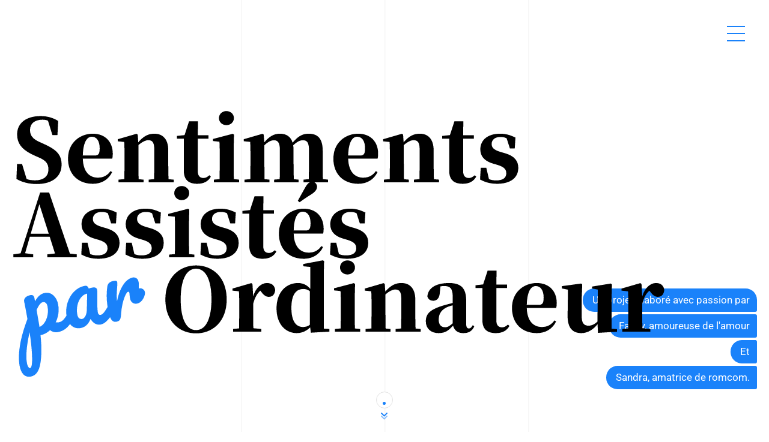

--- FILE ---
content_type: text/html; charset=UTF-8
request_url: https://saowithlove.design/
body_size: 10767
content:
<!DOCTYPE html>
<html dir="ltr" lang="fr-FR" prefix="og: https://ogp.me/ns#">
<head>
	<meta charset="UTF-8">
		<title>Sentiments Assistés par Ordinateur | Une étude écrite par F&amp;S</title>

		<!-- All in One SEO 4.6.5 - aioseo.com -->
		<meta name="description" content="L&#039;amour a été mis à jour… Parlons de sentiments et d’intimité. Parlons du web et du numérique, et des changements que tout ça a apporté à nos relations." />
		<meta name="robots" content="max-image-preview:large" />
		<meta name="google-site-verification" content="GBlhFUrKXjhsCah3v07Kft6CvhFYbxImxaVpP8iroPw" />
		<link rel="canonical" href="https://saowithlove.design/" />
		<meta name="generator" content="All in One SEO (AIOSEO) 4.6.5" />
		<meta property="og:locale" content="fr_FR" />
		<meta property="og:site_name" content="Sentiments Assistés par Ordinateur | Une étude écrite par F&amp;S" />
		<meta property="og:type" content="website" />
		<meta property="og:title" content="Sentiments Assistés par Ordinateur | Une étude écrite par F&amp;S" />
		<meta property="og:description" content="L&#039;amour a été mis à jour… Parlons de sentiments et d’intimité. Parlons du web et du numérique, et des changements que tout ça a apporté à nos relations." />
		<meta property="og:url" content="https://saowithlove.design/" />
		<meta property="og:image" content="https://saowithlove.design/wp-content/uploads/2021/11/rs-facebook.jpg" />
		<meta property="og:image:secure_url" content="https://saowithlove.design/wp-content/uploads/2021/11/rs-facebook.jpg" />
		<meta property="og:image:width" content="1200" />
		<meta property="og:image:height" content="630" />
		<meta name="twitter:card" content="summary_large_image" />
		<meta name="twitter:title" content="Sentiments Assistés par Ordinateur | Une étude écrite par F&amp;S" />
		<meta name="twitter:description" content="L&#039;amour a été mis à jour… Parlons de sentiments et d’intimité. Parlons du web et du numérique, et des changements que tout ça a apporté à nos relations." />
		<meta name="twitter:image" content="https://saowithlove.design/wp-content/uploads/2021/11/rs-facebook.jpg" />
		<meta name="twitter:label1" content="Écrit par" />
		<meta name="twitter:data1" content="SoudySAO" />
		<meta name="twitter:label2" content="Estimation du temps de lecture" />
		<meta name="twitter:data2" content="1 minute" />
		<script type="application/ld+json" class="aioseo-schema">
			{"@context":"https:\/\/schema.org","@graph":[{"@type":"BreadcrumbList","@id":"https:\/\/saowithlove.design\/#breadcrumblist","itemListElement":[{"@type":"ListItem","@id":"https:\/\/saowithlove.design\/#listItem","position":1,"name":"Domicile"}]},{"@type":"Organization","@id":"https:\/\/saowithlove.design\/#organization","name":"S.A.O. with love","description":"Parlons d'amour et d'intimit\u00e9. Parlons du web et du num\u00e9rique, et des changements que tout \u00e7a a apport\u00e9 \u00e0 nos relations. Une \u00e9tude \u00e9crite par F&S.","url":"https:\/\/saowithlove.design\/","logo":{"@type":"ImageObject","url":"https:\/\/saowithlove.design\/wp-content\/uploads\/2021\/11\/logo-sao.png","@id":"https:\/\/saowithlove.design\/#organizationLogo","width":417,"height":417},"image":{"@id":"https:\/\/saowithlove.design\/#organizationLogo"}},{"@type":"WebPage","@id":"https:\/\/saowithlove.design\/#webpage","url":"https:\/\/saowithlove.design\/","name":"Sentiments Assist\u00e9s par Ordinateur | Une \u00e9tude \u00e9crite par F&S","description":"L'amour a \u00e9t\u00e9 mis \u00e0 jour\u2026 Parlons de sentiments et d\u2019intimit\u00e9. Parlons du web et du num\u00e9rique, et des changements que tout \u00e7a a apport\u00e9 \u00e0 nos relations.","inLanguage":"fr-FR","isPartOf":{"@id":"https:\/\/saowithlove.design\/#website"},"breadcrumb":{"@id":"https:\/\/saowithlove.design\/#breadcrumblist"},"image":{"@type":"ImageObject","url":"https:\/\/saowithlove.design\/wp-content\/uploads\/2021\/11\/rs-facebook.jpg","@id":"https:\/\/saowithlove.design\/#mainImage","width":1200,"height":630},"primaryImageOfPage":{"@id":"https:\/\/saowithlove.design\/#mainImage"},"datePublished":"2021-01-19T19:47:39+01:00","dateModified":"2022-09-27T16:30:08+02:00"},{"@type":"WebSite","@id":"https:\/\/saowithlove.design\/#website","url":"https:\/\/saowithlove.design\/","name":"Sentiments Assist\u00e9s par Ordinateur | Une \u00e9tude \u00e9crite par F&S","description":"Parlons d'amour et d'intimit\u00e9. Parlons du web et du num\u00e9rique, et des changements que tout \u00e7a a apport\u00e9 \u00e0 nos relations. Une \u00e9tude \u00e9crite par F&S.","inLanguage":"fr-FR","publisher":{"@id":"https:\/\/saowithlove.design\/#organization"},"potentialAction":{"@type":"SearchAction","target":{"@type":"EntryPoint","urlTemplate":"https:\/\/saowithlove.design\/?s={search_term_string}"},"query-input":"required name=search_term_string"}}]}
		</script>
		<!-- All in One SEO -->

<link href='https://sp-ao.shortpixel.ai' rel='preconnect' />
<link href='https://fonts.gstatic.com' crossorigin='anonymous' rel='preconnect' />
<link rel="alternate" type="application/rss+xml" title="Sentiments Assistés par Ordinateur | Une étude écrite par F&amp;S &raquo; Flux" href="https://saowithlove.design/feed/" />
<link rel="alternate" type="application/rss+xml" title="Sentiments Assistés par Ordinateur | Une étude écrite par F&amp;S &raquo; Flux des commentaires" href="https://saowithlove.design/comments/feed/" />
		<!-- This site uses the Google Analytics by MonsterInsights plugin v8.27.0 - Using Analytics tracking - https://www.monsterinsights.com/ -->
							<script src="//www.googletagmanager.com/gtag/js?id=G-NMPST2YNF4"  data-cfasync="false" data-wpfc-render="false" async></script>
			<script data-cfasync="false" data-wpfc-render="false">
				var mi_version = '8.27.0';
				var mi_track_user = true;
				var mi_no_track_reason = '';
								var MonsterInsightsDefaultLocations = {"page_location":"https:\/\/saowithlove.design\/"};
				if ( typeof MonsterInsightsPrivacyGuardFilter === 'function' ) {
					var MonsterInsightsLocations = (typeof MonsterInsightsExcludeQuery === 'object') ? MonsterInsightsPrivacyGuardFilter( MonsterInsightsExcludeQuery ) : MonsterInsightsPrivacyGuardFilter( MonsterInsightsDefaultLocations );
				} else {
					var MonsterInsightsLocations = (typeof MonsterInsightsExcludeQuery === 'object') ? MonsterInsightsExcludeQuery : MonsterInsightsDefaultLocations;
				}

								var disableStrs = [
										'ga-disable-G-NMPST2YNF4',
									];

				/* Function to detect opted out users */
				function __gtagTrackerIsOptedOut() {
					for (var index = 0; index < disableStrs.length; index++) {
						if (document.cookie.indexOf(disableStrs[index] + '=true') > -1) {
							return true;
						}
					}

					return false;
				}

				/* Disable tracking if the opt-out cookie exists. */
				if (__gtagTrackerIsOptedOut()) {
					for (var index = 0; index < disableStrs.length; index++) {
						window[disableStrs[index]] = true;
					}
				}

				/* Opt-out function */
				function __gtagTrackerOptout() {
					for (var index = 0; index < disableStrs.length; index++) {
						document.cookie = disableStrs[index] + '=true; expires=Thu, 31 Dec 2099 23:59:59 UTC; path=/';
						window[disableStrs[index]] = true;
					}
				}

				if ('undefined' === typeof gaOptout) {
					function gaOptout() {
						__gtagTrackerOptout();
					}
				}
								window.dataLayer = window.dataLayer || [];

				window.MonsterInsightsDualTracker = {
					helpers: {},
					trackers: {},
				};
				if (mi_track_user) {
					function __gtagDataLayer() {
						dataLayer.push(arguments);
					}

					function __gtagTracker(type, name, parameters) {
						if (!parameters) {
							parameters = {};
						}

						if (parameters.send_to) {
							__gtagDataLayer.apply(null, arguments);
							return;
						}

						if (type === 'event') {
														parameters.send_to = monsterinsights_frontend.v4_id;
							var hookName = name;
							if (typeof parameters['event_category'] !== 'undefined') {
								hookName = parameters['event_category'] + ':' + name;
							}

							if (typeof MonsterInsightsDualTracker.trackers[hookName] !== 'undefined') {
								MonsterInsightsDualTracker.trackers[hookName](parameters);
							} else {
								__gtagDataLayer('event', name, parameters);
							}
							
						} else {
							__gtagDataLayer.apply(null, arguments);
						}
					}

					__gtagTracker('js', new Date());
					__gtagTracker('set', {
						'developer_id.dZGIzZG': true,
											});
					if ( MonsterInsightsLocations.page_location ) {
						__gtagTracker('set', MonsterInsightsLocations);
					}
										__gtagTracker('config', 'G-NMPST2YNF4', {"forceSSL":"true","anonymize_ip":"true"} );
															window.gtag = __gtagTracker;										(function () {
						/* https://developers.google.com/analytics/devguides/collection/analyticsjs/ */
						/* ga and __gaTracker compatibility shim. */
						var noopfn = function () {
							return null;
						};
						var newtracker = function () {
							return new Tracker();
						};
						var Tracker = function () {
							return null;
						};
						var p = Tracker.prototype;
						p.get = noopfn;
						p.set = noopfn;
						p.send = function () {
							var args = Array.prototype.slice.call(arguments);
							args.unshift('send');
							__gaTracker.apply(null, args);
						};
						var __gaTracker = function () {
							var len = arguments.length;
							if (len === 0) {
								return;
							}
							var f = arguments[len - 1];
							if (typeof f !== 'object' || f === null || typeof f.hitCallback !== 'function') {
								if ('send' === arguments[0]) {
									var hitConverted, hitObject = false, action;
									if ('event' === arguments[1]) {
										if ('undefined' !== typeof arguments[3]) {
											hitObject = {
												'eventAction': arguments[3],
												'eventCategory': arguments[2],
												'eventLabel': arguments[4],
												'value': arguments[5] ? arguments[5] : 1,
											}
										}
									}
									if ('pageview' === arguments[1]) {
										if ('undefined' !== typeof arguments[2]) {
											hitObject = {
												'eventAction': 'page_view',
												'page_path': arguments[2],
											}
										}
									}
									if (typeof arguments[2] === 'object') {
										hitObject = arguments[2];
									}
									if (typeof arguments[5] === 'object') {
										Object.assign(hitObject, arguments[5]);
									}
									if ('undefined' !== typeof arguments[1].hitType) {
										hitObject = arguments[1];
										if ('pageview' === hitObject.hitType) {
											hitObject.eventAction = 'page_view';
										}
									}
									if (hitObject) {
										action = 'timing' === arguments[1].hitType ? 'timing_complete' : hitObject.eventAction;
										hitConverted = mapArgs(hitObject);
										__gtagTracker('event', action, hitConverted);
									}
								}
								return;
							}

							function mapArgs(args) {
								var arg, hit = {};
								var gaMap = {
									'eventCategory': 'event_category',
									'eventAction': 'event_action',
									'eventLabel': 'event_label',
									'eventValue': 'event_value',
									'nonInteraction': 'non_interaction',
									'timingCategory': 'event_category',
									'timingVar': 'name',
									'timingValue': 'value',
									'timingLabel': 'event_label',
									'page': 'page_path',
									'location': 'page_location',
									'title': 'page_title',
									'referrer' : 'page_referrer',
								};
								for (arg in args) {
																		if (!(!args.hasOwnProperty(arg) || !gaMap.hasOwnProperty(arg))) {
										hit[gaMap[arg]] = args[arg];
									} else {
										hit[arg] = args[arg];
									}
								}
								return hit;
							}

							try {
								f.hitCallback();
							} catch (ex) {
							}
						};
						__gaTracker.create = newtracker;
						__gaTracker.getByName = newtracker;
						__gaTracker.getAll = function () {
							return [];
						};
						__gaTracker.remove = noopfn;
						__gaTracker.loaded = true;
						window['__gaTracker'] = __gaTracker;
					})();
									} else {
										console.log("");
					(function () {
						function __gtagTracker() {
							return null;
						}

						window['__gtagTracker'] = __gtagTracker;
						window['gtag'] = __gtagTracker;
					})();
									}
			</script>
				<!-- / Google Analytics by MonsterInsights -->
		<style id='classic-theme-styles-inline-css'>
/*! This file is auto-generated */
.wp-block-button__link{color:#fff;background-color:#32373c;border-radius:9999px;box-shadow:none;text-decoration:none;padding:calc(.667em + 2px) calc(1.333em + 2px);font-size:1.125em}.wp-block-file__button{background:#32373c;color:#fff;text-decoration:none}
</style>
<style id='global-styles-inline-css'>
body{--wp--preset--color--black: #000000;--wp--preset--color--cyan-bluish-gray: #abb8c3;--wp--preset--color--white: #ffffff;--wp--preset--color--pale-pink: #f78da7;--wp--preset--color--vivid-red: #cf2e2e;--wp--preset--color--luminous-vivid-orange: #ff6900;--wp--preset--color--luminous-vivid-amber: #fcb900;--wp--preset--color--light-green-cyan: #7bdcb5;--wp--preset--color--vivid-green-cyan: #00d084;--wp--preset--color--pale-cyan-blue: #8ed1fc;--wp--preset--color--vivid-cyan-blue: #0693e3;--wp--preset--color--vivid-purple: #9b51e0;--wp--preset--gradient--vivid-cyan-blue-to-vivid-purple: linear-gradient(135deg,rgba(6,147,227,1) 0%,rgb(155,81,224) 100%);--wp--preset--gradient--light-green-cyan-to-vivid-green-cyan: linear-gradient(135deg,rgb(122,220,180) 0%,rgb(0,208,130) 100%);--wp--preset--gradient--luminous-vivid-amber-to-luminous-vivid-orange: linear-gradient(135deg,rgba(252,185,0,1) 0%,rgba(255,105,0,1) 100%);--wp--preset--gradient--luminous-vivid-orange-to-vivid-red: linear-gradient(135deg,rgba(255,105,0,1) 0%,rgb(207,46,46) 100%);--wp--preset--gradient--very-light-gray-to-cyan-bluish-gray: linear-gradient(135deg,rgb(238,238,238) 0%,rgb(169,184,195) 100%);--wp--preset--gradient--cool-to-warm-spectrum: linear-gradient(135deg,rgb(74,234,220) 0%,rgb(151,120,209) 20%,rgb(207,42,186) 40%,rgb(238,44,130) 60%,rgb(251,105,98) 80%,rgb(254,248,76) 100%);--wp--preset--gradient--blush-light-purple: linear-gradient(135deg,rgb(255,206,236) 0%,rgb(152,150,240) 100%);--wp--preset--gradient--blush-bordeaux: linear-gradient(135deg,rgb(254,205,165) 0%,rgb(254,45,45) 50%,rgb(107,0,62) 100%);--wp--preset--gradient--luminous-dusk: linear-gradient(135deg,rgb(255,203,112) 0%,rgb(199,81,192) 50%,rgb(65,88,208) 100%);--wp--preset--gradient--pale-ocean: linear-gradient(135deg,rgb(255,245,203) 0%,rgb(182,227,212) 50%,rgb(51,167,181) 100%);--wp--preset--gradient--electric-grass: linear-gradient(135deg,rgb(202,248,128) 0%,rgb(113,206,126) 100%);--wp--preset--gradient--midnight: linear-gradient(135deg,rgb(2,3,129) 0%,rgb(40,116,252) 100%);--wp--preset--font-size--small: 13px;--wp--preset--font-size--medium: 20px;--wp--preset--font-size--large: 36px;--wp--preset--font-size--x-large: 42px;--wp--preset--spacing--20: 0.44rem;--wp--preset--spacing--30: 0.67rem;--wp--preset--spacing--40: 1rem;--wp--preset--spacing--50: 1.5rem;--wp--preset--spacing--60: 2.25rem;--wp--preset--spacing--70: 3.38rem;--wp--preset--spacing--80: 5.06rem;--wp--preset--shadow--natural: 6px 6px 9px rgba(0, 0, 0, 0.2);--wp--preset--shadow--deep: 12px 12px 50px rgba(0, 0, 0, 0.4);--wp--preset--shadow--sharp: 6px 6px 0px rgba(0, 0, 0, 0.2);--wp--preset--shadow--outlined: 6px 6px 0px -3px rgba(255, 255, 255, 1), 6px 6px rgba(0, 0, 0, 1);--wp--preset--shadow--crisp: 6px 6px 0px rgba(0, 0, 0, 1);}:where(.is-layout-flex){gap: 0.5em;}:where(.is-layout-grid){gap: 0.5em;}body .is-layout-flex{display: flex;}body .is-layout-flex{flex-wrap: wrap;align-items: center;}body .is-layout-flex > *{margin: 0;}body .is-layout-grid{display: grid;}body .is-layout-grid > *{margin: 0;}:where(.wp-block-columns.is-layout-flex){gap: 2em;}:where(.wp-block-columns.is-layout-grid){gap: 2em;}:where(.wp-block-post-template.is-layout-flex){gap: 1.25em;}:where(.wp-block-post-template.is-layout-grid){gap: 1.25em;}.has-black-color{color: var(--wp--preset--color--black) !important;}.has-cyan-bluish-gray-color{color: var(--wp--preset--color--cyan-bluish-gray) !important;}.has-white-color{color: var(--wp--preset--color--white) !important;}.has-pale-pink-color{color: var(--wp--preset--color--pale-pink) !important;}.has-vivid-red-color{color: var(--wp--preset--color--vivid-red) !important;}.has-luminous-vivid-orange-color{color: var(--wp--preset--color--luminous-vivid-orange) !important;}.has-luminous-vivid-amber-color{color: var(--wp--preset--color--luminous-vivid-amber) !important;}.has-light-green-cyan-color{color: var(--wp--preset--color--light-green-cyan) !important;}.has-vivid-green-cyan-color{color: var(--wp--preset--color--vivid-green-cyan) !important;}.has-pale-cyan-blue-color{color: var(--wp--preset--color--pale-cyan-blue) !important;}.has-vivid-cyan-blue-color{color: var(--wp--preset--color--vivid-cyan-blue) !important;}.has-vivid-purple-color{color: var(--wp--preset--color--vivid-purple) !important;}.has-black-background-color{background-color: var(--wp--preset--color--black) !important;}.has-cyan-bluish-gray-background-color{background-color: var(--wp--preset--color--cyan-bluish-gray) !important;}.has-white-background-color{background-color: var(--wp--preset--color--white) !important;}.has-pale-pink-background-color{background-color: var(--wp--preset--color--pale-pink) !important;}.has-vivid-red-background-color{background-color: var(--wp--preset--color--vivid-red) !important;}.has-luminous-vivid-orange-background-color{background-color: var(--wp--preset--color--luminous-vivid-orange) !important;}.has-luminous-vivid-amber-background-color{background-color: var(--wp--preset--color--luminous-vivid-amber) !important;}.has-light-green-cyan-background-color{background-color: var(--wp--preset--color--light-green-cyan) !important;}.has-vivid-green-cyan-background-color{background-color: var(--wp--preset--color--vivid-green-cyan) !important;}.has-pale-cyan-blue-background-color{background-color: var(--wp--preset--color--pale-cyan-blue) !important;}.has-vivid-cyan-blue-background-color{background-color: var(--wp--preset--color--vivid-cyan-blue) !important;}.has-vivid-purple-background-color{background-color: var(--wp--preset--color--vivid-purple) !important;}.has-black-border-color{border-color: var(--wp--preset--color--black) !important;}.has-cyan-bluish-gray-border-color{border-color: var(--wp--preset--color--cyan-bluish-gray) !important;}.has-white-border-color{border-color: var(--wp--preset--color--white) !important;}.has-pale-pink-border-color{border-color: var(--wp--preset--color--pale-pink) !important;}.has-vivid-red-border-color{border-color: var(--wp--preset--color--vivid-red) !important;}.has-luminous-vivid-orange-border-color{border-color: var(--wp--preset--color--luminous-vivid-orange) !important;}.has-luminous-vivid-amber-border-color{border-color: var(--wp--preset--color--luminous-vivid-amber) !important;}.has-light-green-cyan-border-color{border-color: var(--wp--preset--color--light-green-cyan) !important;}.has-vivid-green-cyan-border-color{border-color: var(--wp--preset--color--vivid-green-cyan) !important;}.has-pale-cyan-blue-border-color{border-color: var(--wp--preset--color--pale-cyan-blue) !important;}.has-vivid-cyan-blue-border-color{border-color: var(--wp--preset--color--vivid-cyan-blue) !important;}.has-vivid-purple-border-color{border-color: var(--wp--preset--color--vivid-purple) !important;}.has-vivid-cyan-blue-to-vivid-purple-gradient-background{background: var(--wp--preset--gradient--vivid-cyan-blue-to-vivid-purple) !important;}.has-light-green-cyan-to-vivid-green-cyan-gradient-background{background: var(--wp--preset--gradient--light-green-cyan-to-vivid-green-cyan) !important;}.has-luminous-vivid-amber-to-luminous-vivid-orange-gradient-background{background: var(--wp--preset--gradient--luminous-vivid-amber-to-luminous-vivid-orange) !important;}.has-luminous-vivid-orange-to-vivid-red-gradient-background{background: var(--wp--preset--gradient--luminous-vivid-orange-to-vivid-red) !important;}.has-very-light-gray-to-cyan-bluish-gray-gradient-background{background: var(--wp--preset--gradient--very-light-gray-to-cyan-bluish-gray) !important;}.has-cool-to-warm-spectrum-gradient-background{background: var(--wp--preset--gradient--cool-to-warm-spectrum) !important;}.has-blush-light-purple-gradient-background{background: var(--wp--preset--gradient--blush-light-purple) !important;}.has-blush-bordeaux-gradient-background{background: var(--wp--preset--gradient--blush-bordeaux) !important;}.has-luminous-dusk-gradient-background{background: var(--wp--preset--gradient--luminous-dusk) !important;}.has-pale-ocean-gradient-background{background: var(--wp--preset--gradient--pale-ocean) !important;}.has-electric-grass-gradient-background{background: var(--wp--preset--gradient--electric-grass) !important;}.has-midnight-gradient-background{background: var(--wp--preset--gradient--midnight) !important;}.has-small-font-size{font-size: var(--wp--preset--font-size--small) !important;}.has-medium-font-size{font-size: var(--wp--preset--font-size--medium) !important;}.has-large-font-size{font-size: var(--wp--preset--font-size--large) !important;}.has-x-large-font-size{font-size: var(--wp--preset--font-size--x-large) !important;}
.wp-block-navigation a:where(:not(.wp-element-button)){color: inherit;}
:where(.wp-block-post-template.is-layout-flex){gap: 1.25em;}:where(.wp-block-post-template.is-layout-grid){gap: 1.25em;}
:where(.wp-block-columns.is-layout-flex){gap: 2em;}:where(.wp-block-columns.is-layout-grid){gap: 2em;}
.wp-block-pullquote{font-size: 1.5em;line-height: 1.6;}
</style>
<link rel='stylesheet' id='wpo_min-header-0-css' href='https://saowithlove.design/wp-content/cache/wpo-minify/1763490476/assets/wpo-minify-header-18081b3f.min.css' media='all' />
<script src="https://saowithlove.design/wp-content/cache/wpo-minify/1763490476/assets/wpo-minify-header-e2762604.min.js" id="wpo_min-header-0-js"></script>
<link rel="https://api.w.org/" href="https://saowithlove.design/wp-json/" /><link rel="alternate" type="application/json" href="https://saowithlove.design/wp-json/wp/v2/pages/6" /><link rel="EditURI" type="application/rsd+xml" title="RSD" href="https://saowithlove.design/xmlrpc.php?rsd" />
<meta name="generator" content="WordPress 6.5.7" />
<link rel='shortlink' href='https://saowithlove.design/' />
<link rel="alternate" type="application/json+oembed" href="https://saowithlove.design/wp-json/oembed/1.0/embed?url=https%3A%2F%2Fsaowithlove.design%2F" />
<link rel="alternate" type="text/xml+oembed" href="https://saowithlove.design/wp-json/oembed/1.0/embed?url=https%3A%2F%2Fsaowithlove.design%2F&#038;format=xml" />
<meta name="generator" content="Elementor 3.29.2; features: additional_custom_breakpoints, e_local_google_fonts; settings: css_print_method-external, google_font-enabled, font_display-auto">
			<style>
				.e-con.e-parent:nth-of-type(n+4):not(.e-lazyloaded):not(.e-no-lazyload),
				.e-con.e-parent:nth-of-type(n+4):not(.e-lazyloaded):not(.e-no-lazyload) * {
					background-image: none !important;
				}
				@media screen and (max-height: 1024px) {
					.e-con.e-parent:nth-of-type(n+3):not(.e-lazyloaded):not(.e-no-lazyload),
					.e-con.e-parent:nth-of-type(n+3):not(.e-lazyloaded):not(.e-no-lazyload) * {
						background-image: none !important;
					}
				}
				@media screen and (max-height: 640px) {
					.e-con.e-parent:nth-of-type(n+2):not(.e-lazyloaded):not(.e-no-lazyload),
					.e-con.e-parent:nth-of-type(n+2):not(.e-lazyloaded):not(.e-no-lazyload) * {
						background-image: none !important;
					}
				}
			</style>
						<meta name="theme-color" content="#FFFFFF">
			<link rel="icon" href="https://sp-ao.shortpixel.ai/client/to_webp,q_glossy,ret_img,w_32,h_32/https://saowithlove.design/wp-content/uploads/2021/01/logo-fets-blue-150x150.jpg" sizes="32x32" />
<link rel="icon" href="https://sp-ao.shortpixel.ai/client/to_webp,q_glossy,ret_img,w_192,h_192/https://saowithlove.design/wp-content/uploads/2021/01/logo-fets-blue-300x300.jpg" sizes="192x192" />
<link rel="apple-touch-icon" href="https://sp-ao.shortpixel.ai/client/to_webp,q_glossy,ret_img,w_180,h_180/https://saowithlove.design/wp-content/uploads/2021/01/logo-fets-blue-300x300.jpg" />
<meta name="msapplication-TileImage" content="https://saowithlove.design/wp-content/uploads/2021/01/logo-fets-blue-300x300.jpg" />
		<style id="wp-custom-css">
			p>a {
	color:inherit;
	text-decoration:underline!important;
}
p>a:hover {
	color:inherit;
	text-decoration:underline;
}


a:link {cursor:crosshair;}
.dialog {cursor:default !important;}

pre {
	font-family: Roboto, sans-serif;
	color:white;
	font-size: 15px;
	font-weight: 400;
	line-height: 21px;
	letter-spacing: 0.2em;
	text-transform:uppercase;}
pre>a {
	color:inherit;}
pre>a:hover {
	color:inherit;
	text-decoration:underline;}






/**footer**/
.author {
	font-family: Roboto, sans-serif;
	font-size: 20px;
	font-style: normal;
	font-weight: 400;
	line-height: 23px;
	letter-spacing: 0.3em;
	text-transform: uppercase;}
/**footer**/
/**anchor menu**/
.navbar {position: fixed;top: 0;width: 100%;}
.anchor-menu ul {list-style-type:none;padding:0;}
.anchor-menu li {display: inline-block;padding:0 30px 0 0;text-transform:uppercase;font-family: Roboto, sans-serif;font-style: normal;font-weight: normal;font-size: 16px;}
.anchor-menu li a {color:black;}
.anchor-menu li a:hover {text-decoration:underline;font-weight: bold;}
.anchor-menu li a:active {color:#2F80ED;text-decoration:underline;font-weight: bold;}
/**anchor menu**/
/**infobulle**/
span.eael-tooltip-content, span.eael-tooltip-content a {display:inline;}
/**infobulle**/		</style>
			<meta name="viewport" content="width=device-width, initial-scale=1.0, viewport-fit=cover" /></head>
<body class="home page-template-default page page-id-6 wp-custom-logo exclusive-addons-elementor elementor-default elementor-template-canvas elementor-kit-11 elementor-page elementor-page-6">
			<div data-elementor-type="wp-page" data-elementor-id="6" class="elementor elementor-6">
						<section class="elementor-section elementor-top-section elementor-element elementor-element-67709db elementor-section-full_width navbar elementor-section-height-default elementor-section-height-default" data-id="67709db" data-element_type="section" data-settings="{&quot;background_background&quot;:&quot;classic&quot;}">
						<div class="elementor-container elementor-column-gap-default">
					<div class="elementor-column elementor-col-50 elementor-top-column elementor-element elementor-element-231c6db" data-id="231c6db" data-element_type="column">
			<div class="elementor-widget-wrap">
							</div>
		</div>
				<div class="elementor-column elementor-col-50 elementor-top-column elementor-element elementor-element-143459f" data-id="143459f" data-element_type="column">
			<div class="elementor-widget-wrap elementor-element-populated">
						<div class="elementor-element elementor-element-a2ae268 elementor-widget elementor-widget-full-screen-menu-for-elementor" data-id="a2ae268" data-element_type="widget" data-widget_type="full-screen-menu-for-elementor.default">
				<div class="elementor-widget-container">
							<div class="fsmfe-wrapper">
			<input type="checkbox" id="menu-toggle-69802b3b3b1a9" class="menu-toggle">
			<label for="menu-toggle-69802b3b3b1a9" class="icon-bars">
				<span class="icon-bar bar-top"></span>
				<span class="icon-bar bar-middle"></span>
				<span class="icon-bar bar-bottom"></span>
			</label>
			<div class="menu-overlay">
				<div class="content-type-menu">
					<ul id="menu-main-menu" class="content-type-menu"><li id="menu-item-446" class="menu-item menu-item-type-post_type menu-item-object-page menu-item-446"><a href="https://saowithlove.design/a-propos/">À propos</a></li>
<li id="menu-item-447" class="menu-item menu-item-type-post_type menu-item-object-page menu-item-447"><a href="https://saowithlove.design/annexe/">Annexe</a></li>
<li id="menu-item-448" class="menu-item menu-item-type-post_type menu-item-object-page menu-item-448"><a href="https://saowithlove.design/credits/">Crédit</a></li>
</ul>				</div>
			</div>
		</div>
						</div>
				</div>
					</div>
		</div>
					</div>
		</section>
				<section class="elementor-section elementor-top-section elementor-element elementor-element-71eb09d elementor-section-height-min-height elementor-section-items-stretch child elementor-section-boxed elementor-section-height-default" data-id="71eb09d" data-element_type="section" data-settings="{&quot;background_background&quot;:&quot;classic&quot;}">
						<div class="elementor-container elementor-column-gap-no">
					<div class="elementor-column elementor-col-100 elementor-top-column elementor-element elementor-element-f4ab34d" data-id="f4ab34d" data-element_type="column">
			<div class="elementor-widget-wrap elementor-element-populated">
						<section class="elementor-section elementor-inner-section elementor-element elementor-element-f85478c elementor-section-full_width elementor-section-height-default elementor-section-height-default" data-id="f85478c" data-element_type="section">
						<div class="elementor-container elementor-column-gap-default">
					<div class="elementor-column elementor-col-100 elementor-inner-column elementor-element elementor-element-4d095e9" data-id="4d095e9" data-element_type="column">
			<div class="elementor-widget-wrap elementor-element-populated">
						<div class="elementor-element elementor-element-6b52c43 elementor-absolute elementor-widget elementor-widget-image" data-id="6b52c43" data-element_type="widget" data-settings="{&quot;_position&quot;:&quot;absolute&quot;}" data-widget_type="image.default">
				<div class="elementor-widget-container">
															<noscript><img decoding="async" src="https://saowithlove.design/wp-content/uploads/2021/01/logo-sao-black.svg" class="attachment-full size-full wp-image-35" alt="" /></noscript><img decoding="async" src='data:image/svg+xml,%3Csvg%20xmlns=%22http://www.w3.org/2000/svg%22%20viewBox=%220%200%20210%20140%22%3E%3C/svg%3E' data-src="https://saowithlove.design/wp-content/uploads/2021/01/logo-sao-black.svg" class="lazyload attachment-full size-full wp-image-35" alt="" />															</div>
				</div>
					</div>
		</div>
					</div>
		</section>
				<section class="elementor-section elementor-inner-section elementor-element elementor-element-436739f elementor-section-full_width elementor-section-content-bottom elementor-section-height-default elementor-section-height-default" data-id="436739f" data-element_type="section">
						<div class="elementor-container elementor-column-gap-default">
					<div class="elementor-column elementor-col-100 elementor-inner-column elementor-element elementor-element-a258008" data-id="a258008" data-element_type="column">
			<div class="elementor-widget-wrap elementor-element-populated">
						<div class="elementor-element elementor-element-eeb4d61 elementor-align-right dialog elementor-widget elementor-widget-button" data-id="eeb4d61" data-element_type="widget" data-widget_type="button.default">
				<div class="elementor-widget-container">
									<div class="elementor-button-wrapper">
					<a class="elementor-button elementor-size-sm" role="button">
						<span class="elementor-button-content-wrapper">
									<span class="elementor-button-text">Un projet élaboré avec passion par</span>
					</span>
					</a>
				</div>
								</div>
				</div>
				<div class="elementor-element elementor-element-45e1ab9 elementor-align-right dialog elementor-widget elementor-widget-button" data-id="45e1ab9" data-element_type="widget" data-widget_type="button.default">
				<div class="elementor-widget-container">
									<div class="elementor-button-wrapper">
					<a class="elementor-button elementor-size-sm" role="button">
						<span class="elementor-button-content-wrapper">
									<span class="elementor-button-text">Fanny, amoureuse de l'amour</span>
					</span>
					</a>
				</div>
								</div>
				</div>
				<div class="elementor-element elementor-element-a44a7a9 elementor-align-right dialog elementor-mobile-align-right elementor-widget elementor-widget-button" data-id="a44a7a9" data-element_type="widget" data-widget_type="button.default">
				<div class="elementor-widget-container">
									<div class="elementor-button-wrapper">
					<a class="elementor-button elementor-size-sm" role="button">
						<span class="elementor-button-content-wrapper">
									<span class="elementor-button-text">Et</span>
					</span>
					</a>
				</div>
								</div>
				</div>
				<div class="elementor-element elementor-element-6058103 elementor-align-right dialog elementor-mobile-align-right elementor-widget elementor-widget-button" data-id="6058103" data-element_type="widget" data-widget_type="button.default">
				<div class="elementor-widget-container">
									<div class="elementor-button-wrapper">
					<a class="elementor-button elementor-size-sm" role="button">
						<span class="elementor-button-content-wrapper">
									<span class="elementor-button-text">Sandra, amatrice de romcom.</span>
					</span>
					</a>
				</div>
								</div>
				</div>
				<div class="elementor-element elementor-element-49b4cf4 elementor-widget elementor-widget-image" data-id="49b4cf4" data-element_type="widget" data-widget_type="image.default">
				<div class="elementor-widget-container">
																<a href="#intro">
							<noscript><img decoding="async" src="https://saowithlove.design/wp-content/uploads/2021/01/action_gostart.svg" class="attachment-full size-full wp-image-42" alt="" /></noscript><img decoding="async" src='data:image/svg+xml,%3Csvg%20xmlns=%22http://www.w3.org/2000/svg%22%20viewBox=%220%200%20210%20140%22%3E%3C/svg%3E' data-src="https://saowithlove.design/wp-content/uploads/2021/01/action_gostart.svg" class="lazyload attachment-full size-full wp-image-42" alt="" />								</a>
															</div>
				</div>
					</div>
		</div>
					</div>
		</section>
					</div>
		</div>
					</div>
		</section>
				<section class="elementor-section elementor-top-section elementor-element elementor-element-952ff6a elementor-section-height-min-height elementor-section-items-stretch child elementor-section-boxed elementor-section-height-default" data-id="952ff6a" data-element_type="section" id="intro" data-settings="{&quot;background_background&quot;:&quot;classic&quot;}">
						<div class="elementor-container elementor-column-gap-default">
					<div class="elementor-column elementor-col-100 elementor-top-column elementor-element elementor-element-136f6a4" data-id="136f6a4" data-element_type="column">
			<div class="elementor-widget-wrap elementor-element-populated">
						<section class="elementor-section elementor-inner-section elementor-element elementor-element-3f6ba09 elementor-section-boxed elementor-section-height-default elementor-section-height-default" data-id="3f6ba09" data-element_type="section">
						<div class="elementor-container elementor-column-gap-default">
					<div class="elementor-column elementor-col-100 elementor-inner-column elementor-element elementor-element-bb778f2" data-id="bb778f2" data-element_type="column">
			<div class="elementor-widget-wrap elementor-element-populated">
						<div class="elementor-element elementor-element-02b1015 elementor-widget elementor-widget-heading" data-id="02b1015" data-element_type="widget" data-widget_type="heading.default">
				<div class="elementor-widget-container">
					<h4 class="elementor-heading-title elementor-size-default">L'amour a été <br>
mis à jour…</h4>				</div>
				</div>
					</div>
		</div>
					</div>
		</section>
				<section class="elementor-section elementor-inner-section elementor-element elementor-element-3fe9033 elementor-section-boxed elementor-section-height-default elementor-section-height-default" data-id="3fe9033" data-element_type="section">
						<div class="elementor-container elementor-column-gap-default">
					<div class="elementor-column elementor-col-50 elementor-inner-column elementor-element elementor-element-65446bf elementor-hidden-phone" data-id="65446bf" data-element_type="column">
			<div class="elementor-widget-wrap">
							</div>
		</div>
				<div class="elementor-column elementor-col-50 elementor-inner-column elementor-element elementor-element-a16ef5e" data-id="a16ef5e" data-element_type="column">
			<div class="elementor-widget-wrap elementor-element-populated">
						<div class="elementor-element elementor-element-067f9b2 elementor-widget elementor-widget-text-editor" data-id="067f9b2" data-element_type="widget" data-widget_type="text-editor.default">
				<div class="elementor-widget-container">
									<p>Parlons d’amour et d’intimité. Parlons du web et du numérique, et des changements que tout ça a apporté à nos relations.</p>
<p>Avec ce livre blanc, nous nous sommes plongées corps et âme dans une découverte de l’influence d’Internet sur nos manières de nous rencontrer et de nous aimer. Au fil de nos recherches, nous nous sommes immiscées dans l’intimité des relations amoureuses et dans les rouages du business de l’amour en ligne.</p>
<p><b>Puisque nous parlons d’intime, qui de mieux que deux passionnées par le thème pour aborder le sujet&nbsp;?</b></p>								</div>
				</div>
					</div>
		</div>
					</div>
		</section>
					</div>
		</div>
					</div>
		</section>
				<section class="elementor-section elementor-top-section elementor-element elementor-element-158200e elementor-section-height-min-height child elementor-section-boxed elementor-section-height-default elementor-section-items-middle" data-id="158200e" data-element_type="section" data-settings="{&quot;background_background&quot;:&quot;classic&quot;}">
						<div class="elementor-container elementor-column-gap-no">
					<div class="elementor-column elementor-col-100 elementor-top-column elementor-element elementor-element-24c0dcd" data-id="24c0dcd" data-element_type="column">
			<div class="elementor-widget-wrap elementor-element-populated">
						<section class="elementor-section elementor-inner-section elementor-element elementor-element-cd25106 elementor-section-full_width elementor-section-content-middle elementor-section-height-default elementor-section-height-default" data-id="cd25106" data-element_type="section">
						<div class="elementor-container elementor-column-gap-no">
					<div class="elementor-column elementor-col-50 elementor-inner-column elementor-element elementor-element-4c395b1" data-id="4c395b1" data-element_type="column" data-settings="{&quot;background_background&quot;:&quot;classic&quot;}">
			<div class="elementor-widget-wrap elementor-element-populated">
						<div class="elementor-element elementor-element-589d215 elementor-widget elementor-widget-heading" data-id="589d215" data-element_type="widget" data-widget_type="heading.default">
				<div class="elementor-widget-container">
					<div class="elementor-heading-title elementor-size-default">Partie I</div>				</div>
				</div>
				<div class="elementor-element elementor-element-3a92f8d elementor-widget elementor-widget-heading" data-id="3a92f8d" data-element_type="widget" data-widget_type="heading.default">
				<div class="elementor-widget-container">
					<h2 class="elementor-heading-title elementor-size-default"><a href="https://saowithlove.design/?page_id=152">Qu'est-ce
que
<br>l'amour ?</a></h2>				</div>
				</div>
					</div>
		</div>
				<div class="elementor-column elementor-col-50 elementor-inner-column elementor-element elementor-element-099395a" data-id="099395a" data-element_type="column">
			<div class="elementor-widget-wrap elementor-element-populated">
						<div class="elementor-element elementor-element-22be8ec elementor-widget elementor-widget-image" data-id="22be8ec" data-element_type="widget" data-widget_type="image.default">
				<div class="elementor-widget-container">
																<a href="https://saowithlove.design/?page_id=152">
							<noscript><img decoding="async" src="https://saowithlove.design/wp-content/uploads/2021/02/go-right.svg" class="elementor-animation-grow attachment-full size-full wp-image-121" alt="" /></noscript><img decoding="async" src='data:image/svg+xml,%3Csvg%20xmlns=%22http://www.w3.org/2000/svg%22%20viewBox=%220%200%20210%20140%22%3E%3C/svg%3E' data-src="https://saowithlove.design/wp-content/uploads/2021/02/go-right.svg" class="lazyload elementor-animation-grow attachment-full size-full wp-image-121" alt="" />								</a>
															</div>
				</div>
					</div>
		</div>
					</div>
		</section>
					</div>
		</div>
					</div>
		</section>
				<section class="elementor-section elementor-top-section elementor-element elementor-element-2f215a6 elementor-section-height-min-height child elementor-section-boxed elementor-section-height-default elementor-section-items-middle" data-id="2f215a6" data-element_type="section" data-settings="{&quot;background_background&quot;:&quot;classic&quot;}">
						<div class="elementor-container elementor-column-gap-no">
					<div class="elementor-column elementor-col-100 elementor-top-column elementor-element elementor-element-b57dbcd" data-id="b57dbcd" data-element_type="column">
			<div class="elementor-widget-wrap elementor-element-populated">
						<section class="elementor-section elementor-inner-section elementor-element elementor-element-9cf8aa0 elementor-section-full_width elementor-section-content-middle elementor-section-height-default elementor-section-height-default" data-id="9cf8aa0" data-element_type="section">
						<div class="elementor-container elementor-column-gap-no">
					<div class="elementor-column elementor-col-50 elementor-inner-column elementor-element elementor-element-820b9b5" data-id="820b9b5" data-element_type="column" data-settings="{&quot;background_background&quot;:&quot;classic&quot;}">
			<div class="elementor-widget-wrap elementor-element-populated">
						<div class="elementor-element elementor-element-ac2f556 elementor-widget elementor-widget-heading" data-id="ac2f556" data-element_type="widget" data-widget_type="heading.default">
				<div class="elementor-widget-container">
					<div class="elementor-heading-title elementor-size-default">Partie II</div>				</div>
				</div>
				<div class="elementor-element elementor-element-8304c35 elementor-widget elementor-widget-heading" data-id="8304c35" data-element_type="widget" data-widget_type="heading.default">
				<div class="elementor-widget-container">
					<h2 class="elementor-heading-title elementor-size-default"><a href="https://saowithlove.design/?page_id=154">Et l'amour
<br>rencontra
<br>Internet…</a></h2>				</div>
				</div>
					</div>
		</div>
				<div class="elementor-column elementor-col-50 elementor-inner-column elementor-element elementor-element-1b688a6" data-id="1b688a6" data-element_type="column">
			<div class="elementor-widget-wrap elementor-element-populated">
						<div class="elementor-element elementor-element-25c5c57 elementor-widget elementor-widget-image" data-id="25c5c57" data-element_type="widget" data-widget_type="image.default">
				<div class="elementor-widget-container">
																<a href="https://saowithlove.design/?page_id=154">
							<noscript><img decoding="async" src="https://saowithlove.design/wp-content/uploads/2021/02/go-right.svg" class="elementor-animation-grow attachment-full size-full wp-image-121" alt="" /></noscript><img decoding="async" src='data:image/svg+xml,%3Csvg%20xmlns=%22http://www.w3.org/2000/svg%22%20viewBox=%220%200%20210%20140%22%3E%3C/svg%3E' data-src="https://saowithlove.design/wp-content/uploads/2021/02/go-right.svg" class="lazyload elementor-animation-grow attachment-full size-full wp-image-121" alt="" />								</a>
															</div>
				</div>
					</div>
		</div>
					</div>
		</section>
					</div>
		</div>
					</div>
		</section>
				<section class="elementor-section elementor-top-section elementor-element elementor-element-5507509 elementor-section-height-min-height child elementor-section-boxed elementor-section-height-default elementor-section-items-middle" data-id="5507509" data-element_type="section" data-settings="{&quot;background_background&quot;:&quot;classic&quot;}">
						<div class="elementor-container elementor-column-gap-no">
					<div class="elementor-column elementor-col-100 elementor-top-column elementor-element elementor-element-0e73c49" data-id="0e73c49" data-element_type="column">
			<div class="elementor-widget-wrap elementor-element-populated">
						<section class="elementor-section elementor-inner-section elementor-element elementor-element-2881f0e elementor-section-full_width elementor-section-content-middle elementor-section-height-default elementor-section-height-default" data-id="2881f0e" data-element_type="section">
						<div class="elementor-container elementor-column-gap-no">
					<div class="elementor-column elementor-col-50 elementor-inner-column elementor-element elementor-element-7e2ed6b" data-id="7e2ed6b" data-element_type="column" data-settings="{&quot;background_background&quot;:&quot;classic&quot;}">
			<div class="elementor-widget-wrap elementor-element-populated">
						<div class="elementor-element elementor-element-0ba0a8b elementor-widget elementor-widget-heading" data-id="0ba0a8b" data-element_type="widget" data-widget_type="heading.default">
				<div class="elementor-widget-container">
					<div class="elementor-heading-title elementor-size-default">Partie III</div>				</div>
				</div>
				<div class="elementor-element elementor-element-5993f65 elementor-widget elementor-widget-heading" data-id="5993f65" data-element_type="widget" data-widget_type="heading.default">
				<div class="elementor-widget-container">
					<h2 class="elementor-heading-title elementor-size-default"><a href="https://saowithlove.design/?page_id=156">Anatomie
<br>de l'amour
<br>connecté</a></h2>				</div>
				</div>
					</div>
		</div>
				<div class="elementor-column elementor-col-50 elementor-inner-column elementor-element elementor-element-e722a56" data-id="e722a56" data-element_type="column">
			<div class="elementor-widget-wrap elementor-element-populated">
						<div class="elementor-element elementor-element-a3b7ac3 elementor-widget elementor-widget-image" data-id="a3b7ac3" data-element_type="widget" data-widget_type="image.default">
				<div class="elementor-widget-container">
																<a href="https://saowithlove.design/?page_id=156">
							<noscript><img decoding="async" src="https://saowithlove.design/wp-content/uploads/2021/02/go-right.svg" class="elementor-animation-grow attachment-full size-full wp-image-121" alt="" /></noscript><img decoding="async" src='data:image/svg+xml,%3Csvg%20xmlns=%22http://www.w3.org/2000/svg%22%20viewBox=%220%200%20210%20140%22%3E%3C/svg%3E' data-src="https://saowithlove.design/wp-content/uploads/2021/02/go-right.svg" class="lazyload elementor-animation-grow attachment-full size-full wp-image-121" alt="" />								</a>
															</div>
				</div>
					</div>
		</div>
					</div>
		</section>
					</div>
		</div>
					</div>
		</section>
				<section class="elementor-section elementor-top-section elementor-element elementor-element-5dbd6b0 child elementor-section-boxed elementor-section-height-default elementor-section-height-default" data-id="5dbd6b0" data-element_type="section" data-settings="{&quot;background_background&quot;:&quot;classic&quot;}">
						<div class="elementor-container elementor-column-gap-no">
					<div class="elementor-column elementor-col-100 elementor-top-column elementor-element elementor-element-09c43a2" data-id="09c43a2" data-element_type="column">
			<div class="elementor-widget-wrap elementor-element-populated">
						<div class="elementor-element elementor-element-049da2a elementor-widget elementor-widget-heading" data-id="049da2a" data-element_type="widget" data-widget_type="heading.default">
				<div class="elementor-widget-container">
					<div class="elementor-heading-title elementor-size-default">Un travail de recherche…</div>				</div>
				</div>
				<div class="elementor-element elementor-element-0cb025a elementor-widget elementor-widget-text-editor" data-id="0cb025a" data-element_type="widget" data-widget_type="text-editor.default">
				<div class="elementor-widget-container">
									<pre>Réalisé sous la supervision de <a class="nolink" href="https://twitter.com/thgmx" target="_blank" rel="noopener">Thiago Máximo</a> et <a class="nolink" href="https://twitter.com/vey_julien" target="_blank" rel="noopener">Julien Vey</a> dans le cadre du développement d'un mémoire d'étude sur l'expérience utilisateur. Mémoire appuyé de la participation experte de <a class="nolink" href="https://formation.attitudeseduction.com/" target="_blank" rel="noopener">Brenda Boukris</a>, d'<a class="nolink" href="https://fr.linkedin.com/in/antoine-g%C3%A9raud-84b71b74" target="_blank" rel="noopener">Antoine Géraud</a> d’Abricot, d’<a class="nolink" href="https://fr.linkedin.com/in/eric-chollet-7a992a29" target="_blank" rel="noopener">Éric Chollet</a> d’Affiny, de <a class="nolink" href="https://www.beasty.me/" target="_blank" rel="noopener">Fred “Beasty” Tourrou</a> de Once et de <a class="nolink" href="https://charlesbail.fr/" target="_blank" rel="noopener">Charles Bail</a> de Fruitz.</pre>								</div>
				</div>
					</div>
		</div>
					</div>
		</section>
				<section class="elementor-section elementor-top-section elementor-element elementor-element-7f75dbe elementor-section-content-middle child elementor-section-boxed elementor-section-height-default elementor-section-height-default" data-id="7f75dbe" data-element_type="section">
						<div class="elementor-container elementor-column-gap-default">
					<div class="elementor-column elementor-col-100 elementor-top-column elementor-element elementor-element-9c207c9" data-id="9c207c9" data-element_type="column">
			<div class="elementor-widget-wrap elementor-element-populated">
						<section class="elementor-section elementor-inner-section elementor-element elementor-element-2368958 elementor-section-content-top elementor-section-boxed elementor-section-height-default elementor-section-height-default" data-id="2368958" data-element_type="section">
						<div class="elementor-container elementor-column-gap-default">
					<div class="elementor-column elementor-col-33 elementor-inner-column elementor-element elementor-element-53df48e" data-id="53df48e" data-element_type="column">
			<div class="elementor-widget-wrap elementor-element-populated">
						<div class="elementor-element elementor-element-fdb8c96 elementor-hidden-desktop elementor-hidden-tablet elementor-widget elementor-widget-image" data-id="fdb8c96" data-element_type="widget" data-widget_type="image.default">
				<div class="elementor-widget-container">
															<noscript><img decoding="async" src="https://saowithlove.design/wp-content/uploads/2021/02/fets-black.svg" class="attachment-full size-full wp-image-291" alt="" /></noscript><img decoding="async" src='data:image/svg+xml,%3Csvg%20xmlns=%22http://www.w3.org/2000/svg%22%20viewBox=%220%200%20210%20140%22%3E%3C/svg%3E' data-src="https://saowithlove.design/wp-content/uploads/2021/02/fets-black.svg" class="lazyload attachment-full size-full wp-image-291" alt="" />															</div>
				</div>
				<div class="elementor-element elementor-element-cb3b16f author elementor-widget elementor-widget-heading" data-id="cb3b16f" data-element_type="widget" data-widget_type="heading.default">
				<div class="elementor-widget-container">
					<div class="elementor-heading-title elementor-size-default">Fanny</div>
<div>Aulagner</div>				</div>
				</div>
				<div class="elementor-element elementor-element-f7604c9 elementor-grid-3 e-grid-align-right e-grid-align-mobile-center elementor-shape-rounded elementor-widget elementor-widget-social-icons" data-id="f7604c9" data-element_type="widget" data-widget_type="social-icons.default">
				<div class="elementor-widget-container">
							<div class="elementor-social-icons-wrapper elementor-grid" role="list">
							<span class="elementor-grid-item" role="listitem">
					<a class="elementor-icon elementor-social-icon elementor-social-icon-linkedin-in elementor-animation-grow elementor-repeater-item-ec6b649" href="https://www.linkedin.com/in/fanny-aulagner" target="_blank">
						<span class="elementor-screen-only">Linkedin-in</span>
						<i class="fab fa-linkedin-in"></i>					</a>
				</span>
							<span class="elementor-grid-item" role="listitem">
					<a class="elementor-icon elementor-social-icon elementor-social-icon-twitter elementor-animation-grow elementor-repeater-item-6409c8f" href="https://twitter.com/fannyan_cat" target="_blank">
						<span class="elementor-screen-only">Twitter</span>
						<i class="fab fa-twitter"></i>					</a>
				</span>
							<span class="elementor-grid-item" role="listitem">
					<a class="elementor-icon elementor-social-icon elementor-social-icon-globe elementor-animation-grow elementor-repeater-item-8e56780" href="https://fanny-aulagner.com/" target="_blank">
						<span class="elementor-screen-only">Globe</span>
						<i class="fas fa-globe"></i>					</a>
				</span>
					</div>
						</div>
				</div>
					</div>
		</div>
				<div class="elementor-column elementor-col-33 elementor-inner-column elementor-element elementor-element-01520f7 elementor-hidden-phone" data-id="01520f7" data-element_type="column">
			<div class="elementor-widget-wrap elementor-element-populated">
						<div class="elementor-element elementor-element-4753daf elementor-hidden-phone elementor-widget elementor-widget-image" data-id="4753daf" data-element_type="widget" data-widget_type="image.default">
				<div class="elementor-widget-container">
															<noscript><img decoding="async" src="https://saowithlove.design/wp-content/uploads/2021/02/fets-black.svg" class="attachment-full size-full wp-image-291" alt="" /></noscript><img decoding="async" src='data:image/svg+xml,%3Csvg%20xmlns=%22http://www.w3.org/2000/svg%22%20viewBox=%220%200%20210%20140%22%3E%3C/svg%3E' data-src="https://saowithlove.design/wp-content/uploads/2021/02/fets-black.svg" class="lazyload attachment-full size-full wp-image-291" alt="" />															</div>
				</div>
					</div>
		</div>
				<div class="elementor-column elementor-col-33 elementor-inner-column elementor-element elementor-element-6c1bce7" data-id="6c1bce7" data-element_type="column">
			<div class="elementor-widget-wrap elementor-element-populated">
						<div class="elementor-element elementor-element-4fb4dc1 author elementor-widget elementor-widget-heading" data-id="4fb4dc1" data-element_type="widget" data-widget_type="heading.default">
				<div class="elementor-widget-container">
					<div class="elementor-heading-title elementor-size-default">Sandra</div>
<div>Bar-Dominguez</div>				</div>
				</div>
				<div class="elementor-element elementor-element-acdde21 elementor-grid-3 e-grid-align-left e-grid-align-mobile-center elementor-shape-rounded elementor-widget elementor-widget-social-icons" data-id="acdde21" data-element_type="widget" data-widget_type="social-icons.default">
				<div class="elementor-widget-container">
							<div class="elementor-social-icons-wrapper elementor-grid" role="list">
							<span class="elementor-grid-item" role="listitem">
					<a class="elementor-icon elementor-social-icon elementor-social-icon-linkedin-in elementor-animation-grow elementor-repeater-item-ec6b649" href="https://www.linkedin.com/in/soudy/" target="_blank">
						<span class="elementor-screen-only">Linkedin-in</span>
						<i class="fab fa-linkedin-in"></i>					</a>
				</span>
							<span class="elementor-grid-item" role="listitem">
					<a class="elementor-icon elementor-social-icon elementor-social-icon-twitter elementor-animation-grow elementor-repeater-item-6409c8f" href="https://twitter.com/soudsoudy" target="_blank">
						<span class="elementor-screen-only">Twitter</span>
						<i class="fab fa-twitter"></i>					</a>
				</span>
							<span class="elementor-grid-item" role="listitem">
					<a class="elementor-icon elementor-social-icon elementor-social-icon-globe elementor-animation-grow elementor-repeater-item-8e56780" href="https://book.soudy.wf/" target="_blank">
						<span class="elementor-screen-only">Globe</span>
						<i class="fas fa-globe"></i>					</a>
				</span>
					</div>
						</div>
				</div>
					</div>
		</div>
					</div>
		</section>
					</div>
		</div>
					</div>
		</section>
				</div>
					<script>
				const lazyloadRunObserver = () => {
					const lazyloadBackgrounds = document.querySelectorAll( `.e-con.e-parent:not(.e-lazyloaded)` );
					const lazyloadBackgroundObserver = new IntersectionObserver( ( entries ) => {
						entries.forEach( ( entry ) => {
							if ( entry.isIntersecting ) {
								let lazyloadBackground = entry.target;
								if( lazyloadBackground ) {
									lazyloadBackground.classList.add( 'e-lazyloaded' );
								}
								lazyloadBackgroundObserver.unobserve( entry.target );
							}
						});
					}, { rootMargin: '200px 0px 200px 0px' } );
					lazyloadBackgrounds.forEach( ( lazyloadBackground ) => {
						lazyloadBackgroundObserver.observe( lazyloadBackground );
					} );
				};
				const events = [
					'DOMContentLoaded',
					'elementor/lazyload/observe',
				];
				events.forEach( ( event ) => {
					document.addEventListener( event, lazyloadRunObserver );
				} );
			</script>
			<noscript><style>.lazyload{display:none;}</style></noscript><script data-noptimize="1">window.lazySizesConfig=window.lazySizesConfig||{};window.lazySizesConfig.loadMode=1;</script><script async data-noptimize="1" src='https://saowithlove.design/wp-content/plugins/autoptimize/classes/external/js/lazysizes.min.js'></script><script id="wpo_min-footer-0-js-extra">
var exad_ajax_object = {"ajax_url":"https:\/\/saowithlove.design\/wp-admin\/admin-ajax.php","nonce":"05cab09613"};
var localize = {"ajaxurl":"https:\/\/saowithlove.design\/wp-admin\/admin-ajax.php","nonce":"677bf975cb","i18n":{"added":"Added ","compare":"Compare","loading":"Loading..."},"eael_translate_text":{"required_text":"is a required field","invalid_text":"Invalid","billing_text":"Billing","shipping_text":"Shipping","fg_mfp_counter_text":"of"},"page_permalink":"https:\/\/saowithlove.design\/","cart_redirectition":"","cart_page_url":"","el_breakpoints":{"mobile":{"label":"Portrait mobile","value":767,"default_value":767,"direction":"max","is_enabled":true},"mobile_extra":{"label":"Mobile Paysage","value":880,"default_value":880,"direction":"max","is_enabled":false},"tablet":{"label":"Tablette en mode portrait","value":1024,"default_value":1024,"direction":"max","is_enabled":true},"tablet_extra":{"label":"Tablette en mode paysage","value":1200,"default_value":1200,"direction":"max","is_enabled":false},"laptop":{"label":"Portable","value":1366,"default_value":1366,"direction":"max","is_enabled":false},"widescreen":{"label":"\u00c9cran large","value":2400,"default_value":2400,"direction":"min","is_enabled":false}}};
</script>
<script src="https://saowithlove.design/wp-content/cache/wpo-minify/1763490476/assets/wpo-minify-footer-f47d2f10.min.js" id="wpo_min-footer-0-js"></script>
<script id="wpo_min-footer-1-js-extra">
var EAELImageMaskingConfig = {"svg_dir_url":"https:\/\/saowithlove.design\/wp-content\/plugins\/essential-addons-for-elementor-lite\/assets\/front-end\/img\/image-masking\/svg-shapes\/"};
</script>
<script src="https://saowithlove.design/wp-content/cache/wpo-minify/1763490476/assets/wpo-minify-footer-9a680966.min.js" id="wpo_min-footer-1-js"></script>
<div style="text-align: center;"><a href="https://www.monsterinsights.com/?utm_source=verifiedBadge&utm_medium=verifiedBadge&utm_campaign=verifiedbyMonsterInsights" target="_blank" rel="nofollow"><noscript><img decoding="async" style="display: inline-block" alt="Verified by MonsterInsights" title="Verified by MonsterInsights" src="https://saowithlove.design/wp-content/plugins/google-analytics-for-wordpress/assets/images/monsterinsights-badge-light.svg"/></noscript><img decoding="async" class="lazyload" style="display: inline-block" alt="Verified by MonsterInsights" title="Verified by MonsterInsights" src='data:image/svg+xml,%3Csvg%20xmlns=%22http://www.w3.org/2000/svg%22%20viewBox=%220%200%20210%20140%22%3E%3C/svg%3E' data-src="https://saowithlove.design/wp-content/plugins/google-analytics-for-wordpress/assets/images/monsterinsights-badge-light.svg"/></a></div>	</body>
</html>


--- FILE ---
content_type: image/svg+xml
request_url: https://saowithlove.design/wp-content/uploads/2021/02/union3.svg
body_size: 340
content:
<svg xmlns="http://www.w3.org/2000/svg" width="706" height="46" viewBox="0 0 706 46" fill="none"><path fill-rule="evenodd" clip-rule="evenodd" d="M30.2462 0.97491C22.6507 0.919976 17.2866 8.39698 19.7723 15.5744L21.6037 20.8623H8.68301L0.400327 40.2938C-0.724367 42.9324 1.2117 45.8623 4.07999 45.8623H689.35V30.7404L699.956 30.818C703.287 30.8424 706 28.1491 706 24.8182V5.86231L30.2462 0.97491Z" fill="#1A82FA"></path></svg>

--- FILE ---
content_type: image/svg+xml
request_url: https://saowithlove.design/wp-content/uploads/2021/01/logo-sao-black.svg
body_size: 21181
content:
<svg xmlns="http://www.w3.org/2000/svg" width="1086" height="449" viewBox="0 0 1086 449" fill="none"><path d="M98.5422 336.467C99.7709 336.248 100.817 336.648 101.68 337.664C102.638 338.664 103.293 340.156 103.646 342.141C104.318 345.922 103.94 349.012 102.514 351.41C99.3398 357.142 95.6753 362.035 91.5204 366.088C87.46 370.125 82.4524 372.672 76.4977 373.73C71.4882 374.621 67.1048 373.547 63.3474 370.509C58.5812 374.964 53.2765 377.759 47.4331 378.895C49.4459 397.356 49.3618 413.069 47.1806 426.034C45.0162 439.095 39.7279 446.372 31.3156 447.867C26.2116 448.774 22.1033 447.603 18.9908 444.353C15.8782 441.103 13.7425 436.218 12.5836 429.696C10.9375 420.433 11.1411 409.233 13.1942 396.095C15.2641 383.051 19.4229 368.321 25.6708 351.902C23.2185 338.102 21.4192 328.526 20.2728 323.172C19.6912 320.447 20.3919 318.08 22.3748 316.07C24.3577 314.06 27.0506 312.753 30.4532 312.148C32.4381 311.796 33.9315 311.969 34.9334 312.669C36.0129 313.257 36.8099 314.724 37.3243 317.07C37.7442 319.433 38.1022 321.173 38.3983 322.291C40.7511 317.973 43.2497 314.75 45.8943 312.622C48.5221 310.4 51.49 308.995 54.7982 308.407C60.0913 307.467 64.7698 308.829 68.8338 312.495C72.9923 316.143 75.6847 321.418 76.9108 328.318C77.801 333.327 77.8625 338.338 77.0955 343.349C76.3285 348.361 74.8715 353.056 72.7246 357.435C74.8102 357.65 76.5147 357.639 77.838 357.404C80.9571 356.85 83.7329 355.186 86.1654 352.414C88.5979 349.642 91.565 345.214 95.0668 339.132C95.9659 337.607 97.1244 336.719 98.5422 336.467ZM45.7233 365.158C48.9916 363.798 51.7833 361.4 54.0982 357.966C56.4908 354.421 58.1515 350.323 59.0802 345.673C59.9921 340.928 60.0198 336.146 59.1632 331.325C58.6593 328.49 57.7143 326.464 56.3281 325.247C54.9252 323.937 53.2785 323.449 51.3881 323.785C47.9854 324.39 44.5121 328.712 40.9681 336.752C41.6126 340.928 42.6487 347.033 44.0763 355.067C44.8489 359.415 45.3979 362.779 45.7233 365.158ZM29.9809 433.771C32.5329 433.317 33.6686 427.363 33.388 415.907C33.1242 404.546 31.759 390.553 29.2923 373.928C26.9075 384.103 25.2979 393.7 24.4634 402.721C23.6288 411.743 23.7322 419.183 24.7736 425.043C25.3111 428.068 26.1006 430.317 27.1423 431.789C28.0895 433.278 29.0357 433.939 29.9809 433.771ZM114.274 367.018C108.414 368.059 103.357 366.764 99.1042 363.132C94.8512 359.5 92.1116 354.234 90.8855 347.334C89.5418 339.772 90.0223 332.325 92.327 324.993C94.6149 317.566 98.2806 311.308 103.324 306.22C108.445 301.019 114.267 297.84 120.789 296.681C122.868 296.311 124.314 296.493 125.127 297.226C126.017 297.848 126.884 299.157 127.726 301.152C129.644 300.421 131.689 299.863 133.863 299.476C138.495 298.653 141.104 299.896 141.692 303.204C142.045 305.189 142.176 310.041 142.085 317.76C141.843 329.016 142.099 336.771 142.855 341.024C143.107 342.442 143.639 343.517 144.452 344.25C145.36 344.967 146.38 345.224 147.515 345.023C149.31 344.703 151.283 343.183 153.432 340.461C155.564 337.644 158.342 333.251 161.766 327.279C162.665 325.755 163.824 324.866 165.241 324.614C166.47 324.396 167.516 324.795 168.379 325.812C169.337 326.812 169.992 328.304 170.345 330.289C171.017 334.07 170.64 337.159 169.213 339.558C166.194 345.067 162.805 349.862 159.045 353.943C155.285 358.024 151.373 360.425 147.309 361.147C144.189 361.702 141.122 361.174 138.106 359.565C135.167 357.845 132.709 355.259 130.731 351.808C127.227 360.621 121.741 365.691 114.274 367.018ZM116.834 351.791C118.913 351.421 120.679 349.84 122.133 347.046C123.587 344.253 124.378 340.749 124.506 336.533L125.116 309.514C121.163 310.314 117.746 312.481 114.864 316.016C112.06 319.439 110.085 323.69 108.94 328.769C107.795 333.848 107.692 339.033 108.633 344.326C109.154 347.257 110.107 349.33 111.493 350.546C112.974 351.745 114.754 352.16 116.834 351.791ZM212.296 300.75C214.376 300.38 216.259 300.825 217.945 302.086C219.71 303.235 220.785 304.896 221.171 307.07C221.39 308.299 221.341 309.673 221.026 311.191C220.135 314.957 218.529 318.265 216.208 321.115C213.887 323.965 211.072 325.684 207.764 326.272C205.117 326.743 202.681 326.2 200.455 324.646C198.323 323.075 196.971 320.682 196.4 317.469C196.081 315.673 195.831 313.718 195.651 311.605C195.571 310.059 195.481 309.003 195.38 308.436C195.246 307.68 194.956 307.146 194.511 306.835C194.16 306.507 193.748 306.386 193.276 306.47C191.953 306.705 190.442 308.631 188.745 312.247C187.031 315.77 185.501 320.332 184.157 325.933C182.812 331.535 181.943 337.345 181.55 343.362C181.316 348.084 180.672 351.318 179.618 353.066C178.563 354.813 176.523 355.956 173.499 356.493C169.907 357.132 167.019 355.695 164.835 352.183C162.745 348.654 160.962 342.731 159.484 334.413C157.3 322.125 156.974 310.141 158.506 298.461C158.87 295.569 159.888 293.341 161.56 291.776C163.31 290.1 165.933 288.951 169.43 288.33C171.321 287.994 172.686 287.995 173.526 288.333C174.366 288.671 174.904 289.502 175.139 290.825C175.408 292.338 175.304 295.866 174.826 301.411C174.553 305.36 174.385 308.803 174.321 311.739C174.258 314.675 174.407 318.257 174.768 322.483C176.443 313.8 178.764 306.562 181.732 300.769C184.701 294.977 187.835 290.666 191.135 287.837C194.435 285.008 197.597 283.325 200.622 282.787C203.363 282.3 205.585 282.734 207.288 284.089C209.069 285.332 210.229 287.466 210.766 290.491C211.085 292.287 211.17 295.782 211.02 300.976L212.296 300.75Z" fill="#1A82FA"></path><path d="M45.504 56.608C35.424 52 29.952 46.672 29.952 36.736C29.952 25.936 38.016 19.6 50.544 19.6C54.144 19.6 57.024 20.032 59.904 21.328L67.248 45.232H75.6L76.896 21.76C68.976 16.576 58.896 13.552 47.664 13.552C24.192 13.552 8.496 24.64 8.496 44.08C8.496 61.36 18.72 71.008 38.016 79.648L44.928 82.672C56.448 87.712 60.624 92.896 60.624 102.688C60.624 113.92 52.704 120.688 38.448 120.688C32.976 120.688 28.656 120.112 24.336 118.528L16.704 93.472H8.352L7.344 118.24C15.984 123.856 29.088 126.88 40.896 126.88C67.968 126.88 82.512 113.776 82.512 94.624C82.512 78.352 74.592 69.712 53.136 60.064L45.504 56.608ZM117.836 79.216C118.412 56.896 124.892 47.968 132.812 47.968C140.444 47.968 145.916 54.592 145.916 67.12C145.916 76.048 144.188 79.36 137.42 79.36L117.836 79.216ZM163.916 105.28C159.164 111.904 152.972 116.224 142.892 116.224C129.356 116.224 118.556 107.008 117.836 84.544H166.796C167.516 81.808 167.66 79.36 167.66 75.76C167.66 57.472 155.996 42.928 134.396 42.928C113.804 42.928 93.2119 57.328 93.2119 84.4C93.2119 111.328 110.78 126.448 134.54 126.448C149.228 126.448 160.748 119.392 166.652 107.008L163.916 105.28ZM260.531 118.816C260.243 110.464 260.099 98.224 260.099 89.728V70.72C260.099 51.856 250.739 42.928 237.059 42.928C227.555 42.928 219.635 46.24 210.131 57.184L209.267 44.512L207.251 43.072L176.003 52.144V55.6L186.803 56.752C187.091 63.664 187.235 68.416 187.235 77.776V89.728C187.235 97.792 187.091 110.176 186.947 118.672L177.299 119.536V124H218.915V119.536L210.707 118.816C210.563 110.32 210.419 97.792 210.419 89.728V61.936C216.611 56.464 222.515 53.728 226.835 53.728C233.603 53.728 236.771 57.76 236.771 68.992V89.728C236.771 98.08 236.627 110.32 236.483 118.672L227.411 119.536V124H269.171V119.536L260.531 118.816ZM328.551 112.192C324.807 115.36 322.359 116.8 318.759 116.8C312.999 116.8 309.255 113.488 309.255 105.712V51.28H327.111V45.376H309.255L309.543 22.192H294.711L287.223 45.232L274.407 46.672V51.28H286.071V88.144C286.071 94.192 285.927 98.368 285.927 103.84C285.783 119.824 293.703 126.448 308.391 126.448C319.479 126.448 326.679 122.272 330.999 114.496L328.551 112.192ZM356.817 28.672C363.729 28.672 369.345 23.776 369.345 17.008C369.345 10.096 363.729 5.19999 356.817 5.19999C350.049 5.19999 344.433 10.096 344.433 17.008C344.433 23.776 350.049 28.672 356.817 28.672ZM369.201 118.672C369.057 110.32 368.913 97.792 368.913 89.728V67.552L369.489 44.512L367.473 43.072L334.497 51.712V55.168L345.297 56.32C345.585 63.664 345.729 68.992 345.729 78.208V89.728C345.729 97.792 345.585 110.176 345.441 118.672L335.937 119.536V124H377.985V119.536L369.201 118.672ZM517.435 118.672C517.291 110.464 517.147 98.224 517.147 89.728V71.584C517.147 52 509.803 42.928 493.675 42.928C484.315 42.928 476.539 46.528 467.035 57.904C464.011 47.824 456.667 42.928 445.867 42.928C436.075 42.928 428.299 47.392 419.947 57.328L418.939 44.512L416.923 43.072L385.675 52.144V55.456L396.475 56.608C396.763 63.664 396.907 68.272 396.907 77.776V89.728C396.907 97.792 396.763 110.176 396.619 118.672L386.971 119.536V124H428.587V119.536L420.379 118.816C420.235 110.32 420.091 97.792 420.091 89.728V62.224C425.275 57.184 430.747 53.872 435.931 53.872C442.843 53.872 445.867 58.48 445.867 70.288V89.728C445.867 98.08 445.723 110.32 445.579 118.672L436.363 119.536V124H477.115V119.536L469.051 118.816C468.763 110.464 468.619 98.224 468.619 89.728V70.72C468.619 67.696 468.475 64.96 468.043 62.368C473.515 56.896 478.843 53.872 484.171 53.872C491.083 53.872 494.251 57.616 494.251 70.288V89.728C494.251 98.08 494.107 110.32 493.963 118.672L485.323 119.536V124H526.075V119.536L517.435 118.672ZM559.539 79.216C560.115 56.896 566.595 47.968 574.515 47.968C582.147 47.968 587.619 54.592 587.619 67.12C587.619 76.048 585.891 79.36 579.123 79.36L559.539 79.216ZM605.619 105.28C600.867 111.904 594.675 116.224 584.595 116.224C571.059 116.224 560.259 107.008 559.539 84.544H608.499C609.219 81.808 609.363 79.36 609.363 75.76C609.363 57.472 597.699 42.928 576.099 42.928C555.507 42.928 534.915 57.328 534.915 84.4C534.915 111.328 552.483 126.448 576.243 126.448C590.931 126.448 602.451 119.392 608.355 107.008L605.619 105.28ZM702.234 118.816C701.946 110.464 701.802 98.224 701.802 89.728V70.72C701.802 51.856 692.442 42.928 678.762 42.928C669.258 42.928 661.338 46.24 651.834 57.184L650.97 44.512L648.954 43.072L617.706 52.144V55.6L628.506 56.752C628.794 63.664 628.938 68.416 628.938 77.776V89.728C628.938 97.792 628.794 110.176 628.65 118.672L619.002 119.536V124H660.618V119.536L652.41 118.816C652.266 110.32 652.122 97.792 652.122 89.728V61.936C658.314 56.464 664.218 53.728 668.538 53.728C675.306 53.728 678.474 57.76 678.474 68.992V89.728C678.474 98.08 678.33 110.32 678.186 118.672L669.114 119.536V124H710.874V119.536L702.234 118.816ZM770.254 112.192C766.51 115.36 764.062 116.8 760.462 116.8C754.702 116.8 750.958 113.488 750.958 105.712V51.28H768.814V45.376H750.958L751.246 22.192H736.414L728.926 45.232L716.11 46.672V51.28H727.774V88.144C727.774 94.192 727.63 98.368 727.63 103.84C727.486 119.824 735.406 126.448 750.094 126.448C761.182 126.448 768.382 122.272 772.702 114.496L770.254 112.192ZM812.465 73.168C801.233 69.712 798.353 65.392 798.353 60.064C798.353 52.864 804.113 48.4 812.897 48.4C817.217 48.4 820.241 49.12 823.265 50.56L828.737 67.552H836.801L837.953 49.408C829.457 45.232 822.113 42.928 812.465 42.928C791.297 42.928 779.489 53.872 779.489 68.992C779.489 81.232 787.121 88.576 800.081 92.608L808.433 95.056C819.953 98.656 822.689 102.976 822.689 109.024C822.689 116.944 816.641 120.832 805.697 120.832C801.089 120.832 797.489 120.112 793.889 118.672L789.425 99.664H780.209L779.057 119.248C787.553 124 796.337 126.448 807.569 126.448C829.313 126.448 842.705 116.656 842.705 99.952C842.705 88.144 836.081 80.08 820.961 75.616L812.465 73.168ZM31.104 209.832L45.504 160.584L61.2 209.832H31.104ZM96.336 242.808L61.776 141H46.8L14.256 242.376L2.304 244.104V249H35.28V244.104L21.744 242.232L29.664 214.872H62.784L71.568 242.664L58.752 244.104V249H107.856V244.104L96.336 242.808ZM148.715 198.168C137.483 194.712 134.603 190.392 134.603 185.064C134.603 177.864 140.363 173.4 149.147 173.4C153.467 173.4 156.491 174.12 159.515 175.56L164.987 192.552H173.051L174.203 174.408C165.707 170.232 158.363 167.928 148.715 167.928C127.547 167.928 115.739 178.872 115.739 193.992C115.739 206.232 123.371 213.576 136.331 217.608L144.683 220.056C156.203 223.656 158.939 227.976 158.939 234.024C158.939 241.944 152.891 245.832 141.947 245.832C137.339 245.832 133.739 245.112 130.139 243.672L125.675 224.664H116.459L115.307 244.248C123.803 249 132.587 251.448 143.819 251.448C165.563 251.448 178.955 241.656 178.955 224.952C178.955 213.144 172.331 205.08 157.211 200.616L148.715 198.168ZM222.262 198.168C211.03 194.712 208.15 190.392 208.15 185.064C208.15 177.864 213.91 173.4 222.694 173.4C227.014 173.4 230.038 174.12 233.062 175.56L238.534 192.552H246.598L247.75 174.408C239.254 170.232 231.91 167.928 222.262 167.928C201.094 167.928 189.286 178.872 189.286 193.992C189.286 206.232 196.918 213.576 209.878 217.608L218.23 220.056C229.75 223.656 232.486 227.976 232.486 234.024C232.486 241.944 226.438 245.832 215.494 245.832C210.886 245.832 207.286 245.112 203.686 243.672L199.222 224.664H190.006L188.854 244.248C197.35 249 206.134 251.448 217.366 251.448C239.11 251.448 252.502 241.656 252.502 224.952C252.502 213.144 245.878 205.08 230.758 200.616L222.262 198.168ZM282.427 153.672C289.339 153.672 294.955 148.776 294.955 142.008C294.955 135.096 289.339 130.2 282.427 130.2C275.659 130.2 270.043 135.096 270.043 142.008C270.043 148.776 275.659 153.672 282.427 153.672ZM294.811 243.672C294.667 235.32 294.523 222.792 294.523 214.728V192.552L295.099 169.512L293.083 168.072L260.107 176.712V180.168L270.907 181.32C271.195 188.664 271.339 193.992 271.339 203.208V214.728C271.339 222.792 271.195 235.176 271.051 243.672L261.547 244.536V249H303.595V244.536L294.811 243.672ZM346.996 198.168C335.764 194.712 332.884 190.392 332.884 185.064C332.884 177.864 338.644 173.4 347.428 173.4C351.748 173.4 354.772 174.12 357.796 175.56L363.268 192.552H371.332L372.484 174.408C363.988 170.232 356.644 167.928 346.996 167.928C325.828 167.928 314.02 178.872 314.02 193.992C314.02 206.232 321.652 213.576 334.612 217.608L342.964 220.056C354.484 223.656 357.22 227.976 357.22 234.024C357.22 241.944 351.172 245.832 340.228 245.832C335.62 245.832 332.02 245.112 328.42 243.672L323.956 224.664H314.74L313.588 244.248C322.084 249 330.868 251.448 342.1 251.448C363.844 251.448 377.236 241.656 377.236 224.952C377.236 213.144 370.612 205.08 355.492 200.616L346.996 198.168ZM437.535 237.192C433.791 240.36 431.343 241.8 427.743 241.8C421.983 241.8 418.239 238.488 418.239 230.712V176.28H436.095V170.376H418.239L418.527 147.192H403.695L396.207 170.232L383.391 171.672V176.28H395.055V213.144C395.055 219.192 394.911 223.368 394.911 228.84C394.767 244.824 402.687 251.448 417.375 251.448C428.463 251.448 435.663 247.272 439.983 239.496L437.535 237.192ZM478.628 157.272C483.38 153.816 487.988 150.504 497.78 144.312C504.548 140.136 507.716 135.816 507.716 131.352C507.716 126.312 503.684 123.144 499.652 123.144C494.9 123.144 491.588 126.168 487.844 132.936C481.796 143.88 478.628 149.352 475.748 154.824L478.628 157.272ZM468.836 204.216C469.412 181.896 475.892 172.968 483.812 172.968C491.444 172.968 496.916 179.592 496.916 192.12C496.916 201.048 495.188 204.36 488.42 204.36L468.836 204.216ZM514.916 230.28C510.164 236.904 503.972 241.224 493.892 241.224C480.356 241.224 469.556 232.008 468.836 209.544H517.796C518.516 206.808 518.66 204.36 518.66 200.76C518.66 182.472 506.996 167.928 485.396 167.928C464.804 167.928 444.212 182.328 444.212 209.4C444.212 236.328 461.78 251.448 485.54 251.448C500.228 251.448 511.748 244.392 517.652 232.008L514.916 230.28ZM562.715 198.168C551.483 194.712 548.603 190.392 548.603 185.064C548.603 177.864 554.363 173.4 563.147 173.4C567.467 173.4 570.491 174.12 573.515 175.56L578.987 192.552H587.051L588.203 174.408C579.707 170.232 572.363 167.928 562.715 167.928C541.547 167.928 529.739 178.872 529.739 193.992C529.739 206.232 537.371 213.576 550.331 217.608L558.683 220.056C570.203 223.656 572.939 227.976 572.939 234.024C572.939 241.944 566.891 245.832 555.947 245.832C551.339 245.832 547.739 245.112 544.139 243.672L539.675 224.664H530.459L529.307 244.248C537.803 249 546.587 251.448 557.819 251.448C579.563 251.448 592.955 241.656 592.955 224.952C592.955 213.144 586.331 205.08 571.211 200.616L562.715 198.168ZM280.727 319.144C280.727 289.768 288.647 268.024 306.359 268.024C323.927 268.024 331.991 289.768 331.991 319.144C331.991 348.808 323.927 370.408 306.359 370.408C288.647 370.408 280.727 348.808 280.727 319.144ZM306.359 262.552C279.431 262.552 255.239 281.992 255.239 319.144C255.239 356.728 279.287 375.88 306.359 375.88C333.575 375.88 357.335 356.584 357.335 319.144C357.335 281.848 333.431 262.552 306.359 262.552ZM400.236 293.512L398.22 292.072L366.972 301.144V304.6L377.772 305.752C378.06 312.664 378.204 317.416 378.204 326.776V338.728C378.204 346.792 378.06 359.176 377.916 367.528L368.124 368.536V373H414.924V368.536L401.676 367.24C401.532 358.744 401.388 346.648 401.388 338.728V326.776C404.124 316.12 407.58 309.928 413.34 304.6L414.636 306.328C418.524 311.512 421.98 314.968 427.452 314.968C434.652 314.968 437.532 309.64 438.108 303.304C436.668 294.664 430.908 291.928 424.14 291.928C415.5 291.928 405.708 299.416 401.388 314.104L400.236 293.512ZM495.714 361.48C492.258 364.216 488.514 365.224 484.482 365.224C473.394 365.224 465.042 356.872 465.042 333.4C465.042 309.208 474.114 301.864 485.058 301.864C488.658 301.864 492.258 302.872 495.714 305.608V361.48ZM518.898 367.96V278.392L519.474 255.352L517.458 254.056L484.77 260.248V263.992L496.578 265.144V301.72C490.962 295.096 484.338 291.928 475.986 291.928C456.258 291.928 440.274 307.192 440.274 334.264C440.274 360.328 455.106 375.448 473.97 375.448C482.754 375.448 490.242 371.848 496.29 365.8L497.442 374.728L528.258 373V368.536L518.898 367.96ZM558.333 277.672C565.245 277.672 570.861 272.776 570.861 266.008C570.861 259.096 565.245 254.2 558.333 254.2C551.565 254.2 545.949 259.096 545.949 266.008C545.949 272.776 551.565 277.672 558.333 277.672ZM570.717 367.672C570.573 359.32 570.429 346.792 570.429 338.728V316.552L571.005 293.512L568.989 292.072L536.013 300.712V304.168L546.813 305.32C547.101 312.664 547.245 317.992 547.245 327.208V338.728C547.245 346.792 547.101 359.176 546.957 367.672L537.453 368.536V373H579.501V368.536L570.717 367.672ZM671.718 367.816C671.43 359.464 671.286 347.224 671.286 338.728V319.72C671.286 300.856 661.926 291.928 648.246 291.928C638.742 291.928 630.822 295.24 621.318 306.184L620.454 293.512L618.438 292.072L587.19 301.144V304.6L597.99 305.752C598.278 312.664 598.422 317.416 598.422 326.776V338.728C598.422 346.792 598.278 359.176 598.134 367.672L588.486 368.536V373H630.102V368.536L621.894 367.816C621.75 359.32 621.606 346.792 621.606 338.728V310.936C627.798 305.464 633.702 302.728 638.022 302.728C644.79 302.728 647.958 306.76 647.958 317.992V338.728C647.958 347.08 647.814 359.32 647.67 367.672L638.598 368.536V373H680.358V368.536L671.718 367.816ZM733.556 359.032C728.228 363.784 724.916 365.656 721.028 365.656C714.26 365.656 710.228 361.624 710.228 352.984C710.228 342.472 715.556 335.704 725.636 331.528C727.364 330.808 730.244 329.944 733.556 329.08V359.032ZM702.74 300.424L705.044 299.56L702.74 300.424ZM766.964 362.2C764.228 366.52 762.644 367.672 760.484 367.672C757.748 367.672 756.02 365.8 756.02 360.328V321.592C756.02 300.712 747.812 291.928 727.364 291.928C705.044 291.928 692.516 300.568 691.364 314.104C692.516 318.856 696.116 321.448 701.3 321.448C706.772 321.448 711.668 317.56 712.1 307.768L713.108 297.544C715.268 297.112 717.14 296.968 719.156 296.968C730.1 296.968 733.556 301.432 733.556 316.408V325.192C728.516 326.488 723.476 327.784 719.444 328.936C696.26 335.704 688.772 342.76 688.772 355.864C688.772 367.96 697.412 375.448 709.796 375.448C721.316 375.448 726.788 370.984 734.132 362.92C736.292 370.696 741.62 375.448 751.124 375.448C760.34 375.448 765.812 372.136 769.412 364.216L766.964 362.2ZM825.519 361.192C821.775 364.36 819.327 365.8 815.727 365.8C809.967 365.8 806.223 362.488 806.223 354.712V300.28H824.079V294.376H806.223L806.511 271.192H791.679L784.191 294.232L771.375 295.672V300.28H783.039V337.144C783.039 343.192 782.895 347.368 782.895 352.84C782.751 368.824 790.671 375.448 805.359 375.448C816.447 375.448 823.647 371.272 827.967 363.496L825.519 361.192ZM856.82 328.216C857.396 305.896 863.876 296.968 871.796 296.968C879.428 296.968 884.9 303.592 884.9 316.12C884.9 325.048 883.172 328.36 876.404 328.36L856.82 328.216ZM902.9 354.28C898.148 360.904 891.956 365.224 881.876 365.224C868.34 365.224 857.54 356.008 856.82 333.544H905.78C906.5 330.808 906.644 328.36 906.644 324.76C906.644 306.472 894.98 291.928 873.38 291.928C852.788 291.928 832.196 306.328 832.196 333.4C832.196 360.328 849.764 375.448 873.524 375.448C888.212 375.448 899.732 368.392 905.636 356.008L902.9 354.28ZM997.931 368.104V317.704L998.507 294.232L996.635 292.792L965.387 297.832V301L975.035 302.872L974.459 356.152C970.283 360.328 965.099 363.064 959.627 363.064C952.715 363.064 948.251 359.464 948.251 347.944V317.704L949.115 294.232L947.243 292.792L915.275 297.112V301L925.355 303.016L924.779 345.784C924.491 367.672 933.563 375.448 947.963 375.448C958.475 375.448 967.979 368.968 974.603 360.616L975.323 375.016L1007 373.144V368.824L997.931 368.104ZM1047.81 293.512L1045.8 292.072L1014.55 301.144V304.6L1025.35 305.752C1025.64 312.664 1025.78 317.416 1025.78 326.776V338.728C1025.78 346.792 1025.64 359.176 1025.49 367.528L1015.7 368.536V373H1062.5V368.536L1049.25 367.24C1049.11 358.744 1048.97 346.648 1048.97 338.728V326.776C1051.7 316.12 1055.16 309.928 1060.92 304.6L1062.21 306.328C1066.1 311.512 1069.56 314.968 1075.03 314.968C1082.23 314.968 1085.11 309.64 1085.69 303.304C1084.25 294.664 1078.49 291.928 1071.72 291.928C1063.08 291.928 1053.29 299.416 1048.97 314.104L1047.81 293.512Z" fill="black"></path></svg>

--- FILE ---
content_type: image/svg+xml
request_url: https://saowithlove.design/wp-content/uploads/2021/01/grid-desktop.svg
body_size: 331
content:
<svg xmlns="http://www.w3.org/2000/svg" width="1440" height="1024" viewBox="0 0 1440 1024" fill="none"><line x1="380.5" y1="-2.18557e-08" x2="380.5" y2="1024" stroke="#787878" stroke-opacity="0.15"></line><line x1="720.5" y1="-2.18557e-08" x2="720.5" y2="1024" stroke="#787878" stroke-opacity="0.15"></line><line x1="1060.5" y1="-2.18557e-08" x2="1060.5" y2="1024" stroke="#787878" stroke-opacity="0.15"></line></svg>

--- FILE ---
content_type: image/svg+xml
request_url: https://saowithlove.design/wp-content/uploads/2021/02/union.svg
body_size: 350
content:
<svg xmlns="http://www.w3.org/2000/svg" width="531" height="45" viewBox="0 0 531 45" fill="none"><path fill-rule="evenodd" clip-rule="evenodd" d="M25.8677 0.000530255C18.6252 -0.0692434 13.2931 6.75821 15.1157 13.768L16.7001 19.8621H7.00013L0.670244 39.643C-0.155695 42.2241 1.76993 44.8621 4.47992 44.8621H518V29.7402L524.442 29.803C527.778 29.8356 530.5 27.1399 530.5 23.8033V4.86211L25.8677 0.000530255Z" fill="#1A82FA"></path></svg>

--- FILE ---
content_type: image/svg+xml
request_url: https://saowithlove.design/wp-content/uploads/2021/01/action_gostart.svg
body_size: 408
content:
<svg xmlns="http://www.w3.org/2000/svg" width="28" height="47" viewBox="0 0 28 47" fill="none"><circle cx="14" cy="14" r="13.5" fill="white" stroke="#E0E0E0"></circle><circle cx="13.5" cy="19.5" r="2.5" fill="#1A82FA"></circle><path d="M9 36L13.5 40.5L18 36" stroke="#1A82FA" stroke-width="2" stroke-linecap="round" stroke-linejoin="round"></path><path d="M9 41L13.5 45.5L18 41" stroke="#1A82FA" stroke-opacity="0.5" stroke-width="2" stroke-linecap="round" stroke-linejoin="round"></path></svg>

--- FILE ---
content_type: image/svg+xml
request_url: https://saowithlove.design/wp-content/uploads/2021/02/union2.svg
body_size: 342
content:
<svg xmlns="http://www.w3.org/2000/svg" width="794" height="46" viewBox="0 0 794 46" fill="none"><path fill-rule="evenodd" clip-rule="evenodd" d="M32.6998 0.966303C24.9303 0.916339 19.5592 8.71858 22.3791 15.9584L24.2891 20.8621H9.75784L0.519686 40.133C-0.753174 42.7882 1.1821 45.8621 4.12663 45.8621H775.274V30.7402L787.961 30.8228C791.29 30.8445 794 28.1519 794 24.8229V5.86212L32.6998 0.966303Z" fill="#1A82FA"></path></svg>

--- FILE ---
content_type: image/svg+xml
request_url: https://saowithlove.design/wp-content/uploads/2021/02/part3.svg
body_size: 1791
content:
<svg xmlns="http://www.w3.org/2000/svg" width="84" height="44" viewBox="0 0 84 44" fill="none"><path d="M39 33L43.5 37.5L48 33" stroke="#1A82FA" stroke-width="2" stroke-linecap="round" stroke-linejoin="round"></path><path d="M39 38L43.5 42.5L48 38" stroke="#1A82FA" stroke-opacity="0.5" stroke-width="2" stroke-linecap="round" stroke-linejoin="round"></path><path d="M1.83984 7.66016V11H0.714844V2.46875H3.86133C4.79492 2.46875 5.52539 2.70703 6.05273 3.18359C6.58398 3.66016 6.84961 4.29102 6.84961 5.07617C6.84961 5.9043 6.58984 6.54297 6.07031 6.99219C5.55469 7.4375 4.81445 7.66016 3.84961 7.66016H1.83984ZM1.83984 6.74023H3.86133C4.46289 6.74023 4.92383 6.59961 5.24414 6.31836C5.56445 6.0332 5.72461 5.62305 5.72461 5.08789C5.72461 4.58008 5.56445 4.17383 5.24414 3.86914C4.92383 3.56445 4.48438 3.40625 3.92578 3.39453H1.83984V6.74023ZM15.7875 8.77344H12.2133L11.4105 11H10.2504L13.5082 2.46875H14.4926L17.7562 11H16.602L15.7875 8.77344ZM12.5531 7.84766H15.4535L14.0004 3.85742L12.5531 7.84766ZM25.6336 7.54883H23.6297V11H22.4988V2.46875H25.323C26.284 2.46875 27.0223 2.6875 27.5379 3.125C28.0574 3.5625 28.3172 4.19922 28.3172 5.03516C28.3172 5.56641 28.1727 6.0293 27.8836 6.42383C27.5984 6.81836 27.2 7.11328 26.6883 7.30859L28.6922 10.9297V11H27.4852L25.6336 7.54883ZM23.6297 6.62891H25.3582C25.9168 6.62891 26.3602 6.48438 26.6883 6.19531C27.0203 5.90625 27.1863 5.51953 27.1863 5.03516C27.1863 4.50781 27.0281 4.10352 26.7117 3.82227C26.3992 3.54102 25.9461 3.39844 25.3523 3.39453H23.6297V6.62891ZM38.925 3.39453H36.1828V11H35.0637V3.39453H32.3273V2.46875H38.925V3.39453ZM44.9977 11H43.8727V2.46875H44.9977V11ZM55.4824 7.05664H51.7852V10.0801H56.0801V11H50.6602V2.46875H56.0215V3.39453H51.7852V6.13672H55.4824V7.05664ZM68.8641 11H67.7391V2.46875H68.8641V11ZM75.7336 11H74.6086V2.46875H75.7336V11ZM82.6031 11H81.4781V2.46875H82.6031V11Z" fill="black"></path></svg>

--- FILE ---
content_type: image/svg+xml
request_url: https://saowithlove.design/wp-content/uploads/2021/02/part2.svg
body_size: 1746
content:
<svg xmlns="http://www.w3.org/2000/svg" width="81" height="44" viewBox="0 0 81 44" fill="none"><path d="M36 33L40.5 37.5L45 33" stroke="#1A82FA" stroke-width="2" stroke-linecap="round" stroke-linejoin="round"></path><path d="M36 38L40.5 42.5L45 38" stroke="#1A82FA" stroke-opacity="0.5" stroke-width="2" stroke-linecap="round" stroke-linejoin="round"></path><path d="M2.27461 7.66016V11H1.14961V2.46875H4.29609C5.22969 2.46875 5.96016 2.70703 6.4875 3.18359C7.01875 3.66016 7.28437 4.29102 7.28437 5.07617C7.28437 5.9043 7.02461 6.54297 6.50508 6.99219C5.98945 7.4375 5.24922 7.66016 4.28437 7.66016H2.27461ZM2.27461 6.74023H4.29609C4.89766 6.74023 5.35859 6.59961 5.67891 6.31836C5.99922 6.0332 6.15937 5.62305 6.15937 5.08789C6.15937 4.58008 5.99922 4.17383 5.67891 3.86914C5.35859 3.56445 4.91914 3.40625 4.36055 3.39453H2.27461V6.74023ZM16.2223 8.77344H12.648L11.8453 11H10.6852L13.943 2.46875H14.9273L18.191 11H17.0367L16.2223 8.77344ZM12.9879 7.84766H15.8883L14.4352 3.85742L12.9879 7.84766ZM26.0684 7.54883H24.0645V11H22.9336V2.46875H25.7578C26.7188 2.46875 27.457 2.6875 27.9727 3.125C28.4922 3.5625 28.752 4.19922 28.752 5.03516C28.752 5.56641 28.6074 6.0293 28.3184 6.42383C28.0332 6.81836 27.6348 7.11328 27.123 7.30859L29.127 10.9297V11H27.9199L26.0684 7.54883ZM24.0645 6.62891H25.793C26.3516 6.62891 26.7949 6.48438 27.123 6.19531C27.4551 5.90625 27.6211 5.51953 27.6211 5.03516C27.6211 4.50781 27.4629 4.10352 27.1465 3.82227C26.834 3.54102 26.3809 3.39844 25.7871 3.39453H24.0645V6.62891ZM39.3598 3.39453H36.6176V11H35.4984V3.39453H32.7621V2.46875H39.3598V3.39453ZM45.4324 11H44.3074V2.46875H45.4324V11ZM55.9172 7.05664H52.2199V10.0801H56.5148V11H51.0949V2.46875H56.4563V3.39453H52.2199V6.13672H55.9172V7.05664ZM69.2988 11H68.1738V2.46875H69.2988V11ZM76.1684 11H75.0434V2.46875H76.1684V11Z" fill="black"></path></svg>

--- FILE ---
content_type: image/svg+xml
request_url: https://saowithlove.design/wp-content/uploads/2021/02/part1.svg
body_size: 1707
content:
<svg xmlns="http://www.w3.org/2000/svg" width="81" height="44" viewBox="0 0 81 44" fill="none"><path d="M36 33L40.5 37.5L45 33" stroke="white" stroke-width="2" stroke-linecap="round" stroke-linejoin="round"></path><path d="M36 38L40.5 42.5L45 38" stroke="white" stroke-opacity="0.5" stroke-width="2" stroke-linecap="round" stroke-linejoin="round"></path><path d="M5.70937 7.66016V11H4.58437V2.46875H7.73086C8.66445 2.46875 9.39492 2.70703 9.92226 3.18359C10.4535 3.66016 10.7191 4.29102 10.7191 5.07617C10.7191 5.9043 10.4594 6.54297 9.93984 6.99219C9.42422 7.4375 8.68398 7.66016 7.71914 7.66016H5.70937ZM5.70937 6.74023H7.73086C8.33242 6.74023 8.79336 6.59961 9.11367 6.31836C9.43398 6.0332 9.59414 5.62305 9.59414 5.08789C9.59414 4.58008 9.43398 4.17383 9.11367 3.86914C8.79336 3.56445 8.3539 3.40625 7.79531 3.39453H5.70937V6.74023ZM19.657 8.77344H16.0828L15.2801 11H14.1199L17.3777 2.46875H18.3621L21.6258 11H20.4715L19.657 8.77344ZM16.4227 7.84766H19.323L17.8699 3.85742L16.4227 7.84766ZM29.5031 7.54883H27.4992V11H26.3684V2.46875H29.1926C30.1535 2.46875 30.8918 2.6875 31.4074 3.125C31.927 3.5625 32.1867 4.19922 32.1867 5.03516C32.1867 5.56641 32.0422 6.0293 31.7531 6.42383C31.468 6.81836 31.0695 7.11328 30.5578 7.30859L32.5617 10.9297V11H31.3547L29.5031 7.54883ZM27.4992 6.62891H29.2277C29.7863 6.62891 30.2297 6.48438 30.5578 6.19531C30.8898 5.90625 31.0559 5.51953 31.0559 5.03516C31.0559 4.50781 30.8977 4.10352 30.5812 3.82227C30.2687 3.54102 29.8156 3.39844 29.2219 3.39453H27.4992V6.62891ZM42.7945 3.39453H40.0523V11H38.9332V3.39453H36.1969V2.46875H42.7945V3.39453ZM48.8672 11H47.7422V2.46875H48.8672V11ZM59.352 7.05664H55.6547V10.0801H59.9496V11H54.5297V2.46875H59.891V3.39453H55.6547V6.13672H59.352V7.05664ZM72.7336 11H71.6086V2.46875H72.7336V11Z" fill="white"></path></svg>